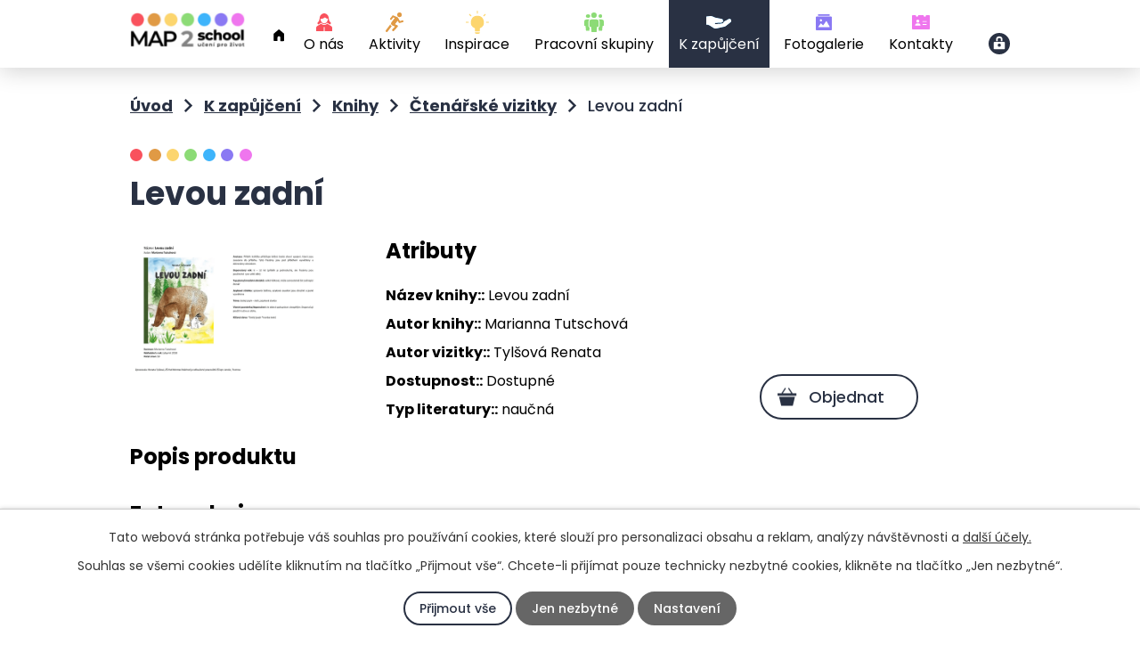

--- FILE ---
content_type: text/html; charset=utf-8
request_url: https://www.map2school.cz/k-zapujceni?oid=8973631&nid=19233&action=itemDetail&id=1192856
body_size: 9160
content:
<!DOCTYPE html>
<html lang="cs" data-lang-system="cs">
	<head>



		<!--[if IE]><meta http-equiv="X-UA-Compatible" content="IE=EDGE"><![endif]-->
			<meta name="viewport" content="width=device-width, initial-scale=1, user-scalable=yes">
			<meta http-equiv="content-type" content="text/html; charset=utf-8" />
			<meta name="robots" content="index,follow" />
			<meta name="author" content="Antee s.r.o." />
			<meta name="description" content="Projekt &quot;Učíme se na Náchodsku&quot; (MAP 3) realizuje Místní akční skupina Stolové hory, ale probíhá na území obcí Náchodska – Policko, Hronovsko, Červenokostelecko, Skalicko a Náchod." />
			<meta name="keywords" content="vzdělávání, Náchodsko, MAS" />
			<meta name="viewport" content="width=device-width, initial-scale=1, user-scalable=yes" />
<title>Levou zadní | MAP 2 school - učení pro život</title>

		<link rel="stylesheet" type="text/css" href="https://cdn.antee.cz/jqueryui/1.8.20/css/smoothness/jquery-ui-1.8.20.custom.css?v=2" integrity="sha384-969tZdZyQm28oZBJc3HnOkX55bRgehf7P93uV7yHLjvpg/EMn7cdRjNDiJ3kYzs4" crossorigin="anonymous" />
		<link rel="stylesheet" type="text/css" href="/style.php?nid=Q1FFR0U=&amp;ver=1768399196" />
		<link rel="stylesheet" type="text/css" href="/css/libs.css?ver=1768399900" />
		<link rel="stylesheet" type="text/css" href="https://cdn.antee.cz/genericons/genericons/genericons.css?v=2" integrity="sha384-DVVni0eBddR2RAn0f3ykZjyh97AUIRF+05QPwYfLtPTLQu3B+ocaZm/JigaX0VKc" crossorigin="anonymous" />

		<script src="/js/jquery/jquery-3.0.0.min.js" ></script>
		<script src="/js/jquery/jquery-migrate-3.1.0.min.js" ></script>
		<script src="/js/jquery/jquery-ui.min.js" ></script>
		<script src="/js/jquery/jquery.ui.touch-punch.min.js" ></script>
		<script src="/js/libs.min.js?ver=1768399900" ></script>
		<script src="/js/ipo.min.js?ver=1768399889" ></script>
			<script src="/js/locales/cs.js?ver=1768399196" ></script>

			<script src='https://www.google.com/recaptcha/api.js?hl=cs&render=explicit' ></script>

		<link href="/novinky?action=atom" type="application/atom+xml" rel="alternate" title="Novinky">
		<link href="/akce?action=atom" type="application/atom+xml" rel="alternate" title="Akce">
		<link href="/uplynule-akce?action=atom" type="application/atom+xml" rel="alternate" title="Uplynulé akce MAP 2">
		<link href="/hlavni-stranka-animace?action=atom" type="application/atom+xml" rel="alternate" title="Hlavní stránka - animace">
		<link href="/inspirace?action=atom" type="application/atom+xml" rel="alternate" title="Inspirace">
		<link href="/financovani?action=atom" type="application/atom+xml" rel="alternate" title="Financování">
		<link href="/ctenarska-gramotnost?action=atom" type="application/atom+xml" rel="alternate" title="Čtenářská gramotnost">
		<link href="/knihovnici?action=atom" type="application/atom+xml" rel="alternate" title="Knihovníci">
		<link href="/matematicka-gramotnost?action=atom" type="application/atom+xml" rel="alternate" title="Matematická gramotnost">
		<link href="/rovne-prilezitosti?action=atom" type="application/atom+xml" rel="alternate" title="Rovné příležitosti">
		<link href="/asistenti?action=atom" type="application/atom+xml" rel="alternate" title="Asistenti">
		<link href="/predskolni-vzdelavani?action=atom" type="application/atom+xml" rel="alternate" title="Předškolní vzdělávání">
		<link href="/malotridni-skoly?action=atom" type="application/atom+xml" rel="alternate" title="Malotřídní školy">
		<link href="/it?action=atom" type="application/atom+xml" rel="alternate" title="IT">
		<link href="/mistne-zakotvene-uceni?action=atom" type="application/atom+xml" rel="alternate" title="Místně zakotvené učení">
		<link href="/vedeni-skol?action=atom" type="application/atom+xml" rel="alternate" title="Vedení škol">
		<link href="/nno?action=atom" type="application/atom+xml" rel="alternate" title="NNO">
		<link href="/aktivity-projektu?action=atom" type="application/atom+xml" rel="alternate" title="Projekty MAP 2, MAP 3, MAP 4">
		<link href="/ctenarska-gramotnost-pro-cleny?action=atom" type="application/atom+xml" rel="alternate" title="Čtenářská gramotnost pro členy">
		<link href="/matematicka-gramotnost-pro-cleny?action=atom" type="application/atom+xml" rel="alternate" title="Matematická gramotnost pro členy">
		<link href="/rovne-prilezitosti-pro-cleny?action=atom" type="application/atom+xml" rel="alternate" title="Rovné příležitosti pro členy">
		<link href="/predskolni-vzdelavani-pro-cleny?action=atom" type="application/atom+xml" rel="alternate" title="Předškolní vzdělávání pro členy">
		<link href="/vedeni-skol-pro-cleny?action=atom" type="application/atom+xml" rel="alternate" title="Vedení škol pro členy">
		<link href="/it-pro-cleny?action=atom" type="application/atom+xml" rel="alternate" title="IT pro členy">
		<link href="/nno-pro-cleny?action=atom" type="application/atom+xml" rel="alternate" title="NNO pro členy">
		<link href="/financovani-map4?action=atom" type="application/atom+xml" rel="alternate" title="Financování">
		<link href="/rovne-prilezitosti-map4?action=atom" type="application/atom+xml" rel="alternate" title="Rovné příležitosti">
		<link href="/modifo-map?action=atom" type="application/atom+xml" rel="alternate" title="MODiFo">
		<link href="/mistni-lidri-map4?action=atom" type="application/atom+xml" rel="alternate" title="Místní lídři">
<link rel="preconnect" href="https://fonts.googleapis.com">
<link rel="preconnect" href="https://fonts.gstatic.com" crossorigin>
<link href="https://fonts.googleapis.com/css2?family=Poppins:wght@400;500;600;700&amp;display=fallback" rel="stylesheet">
<link href="/image.php?nid=19233&amp;oid=9027360&amp;width=32" rel="icon" type="image/png">
<link rel="shortcut icon" href="/image.php?nid=19233&amp;oid=9027360&amp;width=32">
<script>
ipo.api.live("body", function(el){
//přesun patičky
$(el).find("#ipocopyright").insertAfter("#ipocontainer");
//přidání třídy action-button
$(el).find(".backlink, .customer-links > .customer-link-registration, .customer-links > .customer-link-password-recovery, .customer.view-myData .customer-attributes-overview > a").addClass("action-button");
//přesun mutací
$(el).find("#ipoLangIcons").appendTo(".mutace");
//přesun zákaznické sekce
$(el).find("#snippet-mainSection-customerInfoBox-9028317-").appendTo(".customer-section");
//kliknutí na mutace
$( el ).find("#ipoLangIcons").click(function() {
if( !$(el).find("#ipoLangIcons > div.active").length )
{
$(el).find("#ipoLangIcons > div").addClass("active");
}
else
{
$(el).find("#ipoLangIcons > div").removeClass("active");
}
});
});
//zjištění počet položek submenu
ipo.api.live('#ipotopmenuwrapper ul.topmenulevel2', function(el) {
$(el).find("> li").each(function( index, es ) {
if(index == 9)
{
$(el).addClass("two-column");
}
});
});
//označení položek, které mají submenu
ipo.api.live('#ipotopmenu ul.topmenulevel1 li.topmenuitem1', function(el) {
var submenu = $(el).find("ul.topmenulevel2");
if ($(window).width() <= 1024){
if (submenu.length) {
$(el).addClass("hasSubmenu");
$(el).find("> a").after("<span class='open-submenu' />");
}
}
});
//wrapnutí spanu do poležek první úrovně
ipo.api.live('#ipotopmenu ul.topmenulevel1 li.topmenuitem1 > a', function(el) {
if ($(window).width() <= 1024) {
$(el).wrapInner("<span>");
}
});
//rozbaleni menu
$(function() {
if ($(window).width() <= 1024) {
$(".topmenulevel1 > li.hasSubmenu .open-submenu").click(function(e) {
$(this).toggleClass("see-more");
if($(this).hasClass("see-more")) {
$("ul.topmenulevel2").css("display","none");
$(this).next("ul.topmenulevel2").css("display","block");
$(".topmenulevel1 > li > a").removeClass("see-more");
$(this).addClass("see-more");
} else {
$(this).removeClass("see-more");
$(this).next("ul.topmenulevel2").css("display","none");
}
});
}
});
</script>

<script>
ipo.api.live("body", function(el){
//přidání titulku
$(el).find(".customer-link-login > a").attr("title", "Přihlášení");
$(".customer-link-login > a").tooltipster({
theme:["tooltipster-light","tooltipster-light-customized"],
contentAsHTML:"true",
contentCloning:"true",
interactive:"true",
maxWidth:"400",
animationDuration:["300","300"],
delay:["10","300"]
});
});
</script>


<script>
ipo.api.live('.catalog', function(el) {
//wrapnutí kategorií
$(el).find("ul.categories").wrapAll("<div class='categories-container'>");
//wrapnutí odkazu kategorií
$(el).find("ul.categories .category > h2 > a").wrapInner("<span />");
//smazání cleaneru
$(el).find(".matrix li.cleaner").remove();
//přidání odkazu pro produkty
$( el ).find(".matrix > li").each(function( index, es ) {
var link_product = $(es).find("> div > h3 > a").attr("href");
$(es).append("<a class='link__wrapper' href='"+link_product+"'><\/a>");
$(es).find("> div").append("<a class='action-button' href='"+link_product+"'>Více informací<\/a>");
});
});
//zjištění zda se jedná o kategorie 3. úrovně
ipo.api.live('body', function(el) {
if( $(el).find("#iponavigation").length )
{
$( el ).find("#iponavigation > p > a").each(function( index, es ) {
if( index == 1 )
{
$(el).attr("data-category-count", "categoryLevel2");
}
if( index == 2 )
{
$(el).attr("data-category-count", "categoryLevel3");
}
else if( index >= 3 )
{
$(el).removeAttr("data-category-count");
}
});
}
});
//úvodní fotky kategorie
ipo.api.live('.catalog .categories > li', function(el) {
if( $(el).find(".category-image img").length )
{
$(el).addClass("with-image");
var galleryImage = $(el).find(".category-image img").attr("src");
$(el).attr("data-imageUrl", galleryImage);
var galleryAttribute = $(el).attr("data-imageUrl");
var galleryResult = galleryAttribute.split("&width")[0];
$(el).find(".category-image").attr("style", "background-image: url("+galleryResult+")");
$(el).find(".category-image").removeAttr("data-imageUrl");
}
});
ipo.api.live('[data-category-count="categoryLevel3"]', function(el) {
//posun cta
if( $("#system-menu").length != 1 )
{
$(el).find(".catalog-cta").insertAfter("h1");
}
});
ipo.api.live('[data-ipo-meta-item-id]', function(el) {
//posun cta
if( $("#system-menu").length != 1 )
{
$(el).find(".catalog-cta").insertAfter(".catalog .catalog-item .attributes .attributes-row:last-of-type");
}
//přidání pomocný třídy, když nemá detail produktu žádné fotografie
if( ( !$(el).find(".images > .image-wrapper").length ) && ( $("#system-menu").length != 1 ) )
{
$(el).find("#snippet--images").addClass("not-images");
}
});
//úprava fotek detailu katalogu
ipo.api.live('.catalog.view-itemDetail .images.clearfix .image-wrapper', function(el) {
var productImage = $(el).find(".image-inner-wrapper a.image-detail img").attr("src");
$(el).find(".image-inner-wrapper a.image-detail img").attr("data-imageUrl", productImage);
var productAttribute = $(el).find(".image-inner-wrapper a.image-detail img").attr("data-imageUrl");
var productResult = productAttribute.split("&width")[0];
$(el).find(".image-inner-wrapper a.image-detail").attr("style", "background-image: url("+productResult+")");
});
</script>







<link rel="preload" href="/image.php?nid=19233&amp;oid=9027362&amp;width=154" as="image">



	</head>

	<body id="page8973631" class="subpage8973631"
			
			data-nid="19233"
			data-lid="CZ"
			data-oid="8973631"
			data-layout-pagewidth="1024"
			
			data-slideshow-timer="3"
			 data-ipo-meta-category="32151" data-ipo-meta-parent-categories="31053" data-ipo-meta-subcategory="32151 31053" data-ipo-meta-item-id="1192856" data-ipo-meta-item-code="v/40"
						
				
				data-layout="responsive" data-viewport_width_responsive="1024"
			>



							<div id="snippet-cookiesConfirmation-euCookiesSnp">			<div id="cookieChoiceInfo" class="cookie-choices-info template_1">
					<p>Tato webová stránka potřebuje váš souhlas pro používání cookies, které slouží pro personalizaci obsahu a reklam, analýzy návštěvnosti a 
						<a class="cookie-button more" href="https://navody.antee.cz/cookies" target="_blank">další účely.</a>
					</p>
					<p>
						Souhlas se všemi cookies udělíte kliknutím na tlačítko „Přijmout vše“. Chcete-li přijímat pouze technicky nezbytné cookies, klikněte na tlačítko „Jen nezbytné“.
					</p>
				<div class="buttons">
					<a class="cookie-button action-button ajax" id="cookieChoiceButton" rel=”nofollow” href="/k-zapujceni?categoryId=32151&amp;id=1192856&amp;action=itemDetail&amp;do=cookiesConfirmation-acceptAll&amp;oid=8973631&amp;nid=19233">Přijmout vše</a>
					<a class="cookie-button cookie-button--settings action-button ajax" rel=”nofollow” href="/k-zapujceni?categoryId=32151&amp;id=1192856&amp;action=itemDetail&amp;do=cookiesConfirmation-onlyNecessary&amp;oid=8973631&amp;nid=19233">Jen nezbytné</a>
					<a class="cookie-button cookie-button--settings action-button ajax" rel=”nofollow” href="/k-zapujceni?categoryId=32151&amp;id=1192856&amp;action=itemDetail&amp;do=cookiesConfirmation-openSettings&amp;oid=8973631&amp;nid=19233">Nastavení</a>
				</div>
			</div>
</div>				<div id="ipocontainer">

			<div class="menu-toggler">

				<span>Menu</span>
				<span class="genericon genericon-menu"></span>
			</div>

			<span id="back-to-top">

				<i class="fa fa-angle-up"></i>
			</span>

			<div id="ipoheader">

				<div class="header-inner__container">
	<div class="row header-inner flex-container layout-container">
		<div class="logo">
			<a title="Místní akční skupina Stolové hory, z. s." href="/" class="header-logo">
				<img src="/image.php?nid=19233&amp;oid=9027362&amp;width=154" width="154" height="46" alt="Místní akční skupina Stolové hory, z. s.">
			</a>
			
			
			
		</div>
		<div class="customer-section"></div>
		<div class="mutace"></div>
	</div>
</div>



<div class="catalog-cta">
	<a class="action-button" href="/poptavkovy-formular">Objednat</a>
</div>



			</div>

			<div id="ipotopmenuwrapper">

				<div id="ipotopmenu">
<h4 class="hiddenMenu">Horní menu</h4>
<ul class="topmenulevel1"><li class="topmenuitem1 noborder" id="ipomenu8973565"><a href="/">Úvod</a></li><li class="topmenuitem1" id="ipomenu8973622"><a href="/o-nas">O nás</a><ul class="topmenulevel2"><li class="topmenuitem2" id="ipomenu8973640"><a href="/co-je-mas">Co je MAS</a></li><li class="topmenuitem2" id="ipomenu8973639"><a href="/co-je-map">Co je MAP</a></li><li class="topmenuitem2" id="ipomenu8973644"><a href="/dokument-map">Dokument MAP</a></li><li class="topmenuitem2" id="ipomenu8973646"><a href="/organy-map">Orgány MAP</a></li><li class="topmenuitem2" id="ipomenu8973648"><a href="/uzemni-pusobnost-map">Územní působnost MAP</a></li></ul></li><li class="topmenuitem1" id="ipomenu8973623"><a href="/aktivity">Aktivity</a><ul class="topmenulevel2"><li class="topmenuitem2" id="ipomenu8973653"><a href="/kalendar-akci">Kalendář akcí</a></li><li class="topmenuitem2" id="ipomenu8973658"><a href="/akce">Akce</a></li><li class="topmenuitem2" id="ipomenu8973657"><a href="/novinky">Novinky</a></li><li class="topmenuitem2" id="ipomenu9030211"><a href="/uplynule-akce">Uplynulé akce MAP 2</a></li><li class="topmenuitem2" id="ipomenu9232128"><a href="/aktivity-projektu">Projekty MAP 2, MAP 3, MAP 4</a></li></ul></li><li class="topmenuitem1" id="ipomenu9166415"><a href="/inspirace">Inspirace</a></li><li class="topmenuitem1" id="ipomenu8973628"><a href="/pracovni-skupiny">Pracovní skupiny</a><ul class="topmenulevel2"><li class="topmenuitem2" id="ipomenu8973660"><a href="/pracovni-skupiny-map3">Pracovní skupiny MAP 3</a><ul class="topmenulevel3"><li class="topmenuitem3" id="ipomenu9166447"><a href="/financovani">Financování</a></li><li class="topmenuitem3" id="ipomenu9166449"><a href="/ctenarska-gramotnost">Čtenářská gramotnost</a></li><li class="topmenuitem3" id="ipomenu9166454"><a href="/knihovnici">Knihovníci</a></li><li class="topmenuitem3" id="ipomenu9166461"><a href="/matematicka-gramotnost">Matematická gramotnost</a></li><li class="topmenuitem3" id="ipomenu9166464"><a href="/rovne-prilezitosti">Rovné příležitosti</a></li><li class="topmenuitem3" id="ipomenu9166465"><a href="/asistenti">Asistenti</a></li></ul></li><li class="topmenuitem2" id="ipomenu8973661"><a href="/platformy">Platformy MAP 3</a><ul class="topmenulevel3"><li class="topmenuitem3" id="ipomenu9166506"><a href="/predskolni-vzdelavani">Předškolní vzdělávání</a></li><li class="topmenuitem3" id="ipomenu9166510"><a href="/malotridni-skoly">Malotřídní školy</a></li><li class="topmenuitem3" id="ipomenu9166512"><a href="/it">IT</a></li><li class="topmenuitem3" id="ipomenu9166516"><a href="/mistne-zakotvene-uceni">Místně zakotvené učení</a></li><li class="topmenuitem3" id="ipomenu9166522"><a href="/vedeni-skol">Vedení škol</a></li><li class="topmenuitem3" id="ipomenu9166524"><a href="/nno">NNO</a></li></ul></li><li class="topmenuitem2" id="ipomenu11888764"><a href="/pracovni-skupiny-map-4">Pracovní skupiny MAP 4</a><ul class="topmenulevel3"><li class="topmenuitem3" id="ipomenu11888781"><a href="/financovani-map4">Financování</a></li><li class="topmenuitem3" id="ipomenu11888818"><a href="/rovne-prilezitosti-map4">Rovné příležitosti</a></li><li class="topmenuitem3" id="ipomenu11888819"><a href="/modifo-map">MODiFo</a></li><li class="topmenuitem3" id="ipomenu11888820"><a href="/mistni-lidri-map4">Místní lídři</a></li></ul></li></ul></li><li class="topmenuitem1 active" id="ipomenu8973631"><a href="/k-zapujceni">K zapůjčení</a></li><li class="topmenuitem1" id="ipomenu8973634"><a href="/fotogalerie">Fotogalerie</a></li><li class="topmenuitem1" id="ipomenu8973637"><a href="/kontakty">Kontakty</a></li></ul>
					<div class="cleartop"></div>
				</div>
			</div>
			<div id="ipomain">
				<div id="snippet-mainSection-customerInfoBox-9028317-">	<div class="customer-box customer-info-box-9028317">
		<h4 class="newsheader">Členská sekce</h4>
		<div class="newsbody">
				<div class="customer-logged-out">
					<div class="customer-link-login">
						<a href="/clenska-sekce" >Přihlášení</a>
					</div>
					<div class="customer-link-registration">
						<a href="/clenska-sekce?action=registration">Registrovat</a>
					</div>
					<div class="customer-link-password-recovery">
						<a href="/clenska-sekce?action=passwordRecovery">Zapomenuté heslo</a>
					</div>
				</div>
		</div>
	</div>
</div>
				<div id="ipomainframe">
					<div id="ipopage">
<div id="iponavigation">
	<h5 class="hiddenMenu">Drobečková navigace</h5>
	<p>
			<a href="/">Úvod</a> <span class="separator">&gt;</span>
			<a href="/k-zapujceni">K zapůjčení</a> <span class="separator">&gt;</span>
			<a href="/k-zapujceni/knihy">Knihy</a> <span class="separator">&gt;</span>
			<a href="/k-zapujceni/knihy/ctenarske-vizitky">Čtenářské vizitky</a> <span class="separator">&gt;</span>
			<span class="currentPage">Levou zadní</span>
	</p>

</div>
						<div class="ipopagetext">
							<div class="catalog view-itemDetail content">
								
								<h1>Levou zadní</h1>

<div id="snippet--flash"></div>
								
																	
<div id="snippet--detail">	<div class="modal-box" data-modal-box-parent-class="catalog view-itemDetail" data-modal-box-width="760" data-modal-title="Detail položky">
		
<hr class="cleaner">






	<div data-item-id="1192856" class="catalog-item clearfix">

<div id="snippet-itemDetailControl-defaultImage">				<div class="default-image">
					<div class="thumbnail">
						<a class="image-detail" href="/image.php?nid=19233&amp;oid=10258053&amp;width=700" data-srcset="/image.php?nid=19233&amp;oid=10258053&amp;width=1599 1600w, /image.php?nid=19233&amp;oid=10258053&amp;width=1200 1200w, /image.php?nid=19233&amp;oid=10258053&amp;width=700 700w, /image.php?nid=19233&amp;oid=10258053&amp;width=300 300w" data-image-width="1599" data-image-height="1131" data-caption="">
<img alt="" width="512" height="362" src="/image.php?nid=19233&amp;oid=10258053&amp;width=512&amp;height=362">
</a>
					</div>
				</div>
</div>
		<div class="attributes">

			<div class="attributes-row clearfix attr-nazev-knihy" >

				<div class="attributes-cell">
					<strong>Název knihy:</strong>
				</div>
				<div class="attributes-cell">
							Levou zadní
				</div>
			</div>
			<div class="attributes-row clearfix attr-autor-knihy" >

				<div class="attributes-cell">
					<strong>Autor knihy:</strong>
				</div>
				<div class="attributes-cell">
							Marianna Tutschová
				</div>
			</div>
			<div class="attributes-row clearfix attr-autor-vizitky" >

				<div class="attributes-cell">
					<strong>Autor vizitky:</strong>
				</div>
				<div class="attributes-cell">
							Tylšová Renata
				</div>
			</div>
			<div class="attributes-row clearfix attr-dostupnost" >

				<div class="attributes-cell">
					<strong>Dostupnost:</strong>
				</div>
				<div class="attributes-cell">
							Dostupné
				</div>
			</div>
			<div class="attributes-row clearfix attr-typ-literatury" >

				<div class="attributes-cell">
					<strong>Typ literatury:</strong>
				</div>
				<div class="attributes-cell">
							naučná
				</div>
			</div>
		</div>
		<hr class="cleaner">

		
		<div class="paragraph description clearfix"></div>
	</div>
<script >
	$(document).ready(function() {
		var itemSwitchable = false;

		/**
		 * Skovat spinner.
		 */
		ipo.api.hideSpinner();
		/**
		 * Skovat tlačítka měnící výběr.
		 */
		$('.attributes-cell > select').on('change', function() {
			if(this.value == "addNew") {
				$(this).siblings('a.ajax-modal')[0].click();
			} else if (itemSwitchable) {
				ipo.api.showSpinner("P\u0159ep\u00edn\u00e1n\u00ed varianty...");
					$(this).siblings('input[value="switchVariant"]')[0].click();
			}
		});

		$('.toolbar a.ajax-modal').on('click', function() {
			ipo.api.showSpinner("Na\u010d\u00edt\u00e1n\u00ed...");
		});

		/**
		 * Pokud formulář otevřeme do dialogového okna, tak mu (formuláři) nastavit
		 * třídu ajax, aby komunikace probíhala ajaxově a zůstalo to v tom modálu.
		 */
		if ($('.modal-dialog-content').length > 0) {
			$('form.basketAddForm').on('submit', function() {
				ipo.api.showSpinner("P\u0159id\u00e1v\u00e1n\u00ed do ko\u0161\u00edku...");
			});
			$('form.attributes').addClass('ajax');
		}

		/**
		 * Move default item image before add to basket form if screen width is below 600.
		 * Only if modules responsive and catalog_eshop are enabled.
		 */
	});

</script>
	</div>
</div>
	
<div id="snippet--images"><div class="images clearfix">

																			<div class="image-wrapper" data-img="10258053" style="margin: 7px; padding: 6px;">
				<div class="image-inner-wrapper with-description">
						<div class="image-thumbnail" style="width: 120px; height: 120px;">
				<a class="image-detail" href="/image.php?nid=19233&amp;oid=10258053&amp;width=700" data-srcset="/image.php?nid=19233&amp;oid=10258053&amp;width=1599 1600w, /image.php?nid=19233&amp;oid=10258053&amp;width=1200 1200w, /image.php?nid=19233&amp;oid=10258053&amp;width=700 700w, /image.php?nid=19233&amp;oid=10258053&amp;width=300 300w" data-image-width="1599" data-image-height="1131" data-caption="">
<img alt="" style="margin: 0px -25px;" width="170" height="120" src="/image.php?nid=19233&amp;oid=10258053&amp;width=170&amp;height=120">
</a>
			</div>
										<div class="image-description" title="" style="width: 120px;">
											</div>
						</div>
	</div>
																			<div class="image-wrapper" data-img="10258054" style="margin: 7px; padding: 6px;">
				<div class="image-inner-wrapper with-description">
						<div class="image-thumbnail" style="width: 120px; height: 120px;">
				<a class="image-detail" href="/image.php?nid=19233&amp;oid=10258054&amp;width=700" data-srcset="/image.php?nid=19233&amp;oid=10258054&amp;width=1599 1600w, /image.php?nid=19233&amp;oid=10258054&amp;width=1200 1200w, /image.php?nid=19233&amp;oid=10258054&amp;width=700 700w, /image.php?nid=19233&amp;oid=10258054&amp;width=300 300w" data-image-width="1599" data-image-height="1131" data-caption="">
<img alt="" style="margin: 0px -25px;" width="170" height="120" src="/image.php?nid=19233&amp;oid=10258054&amp;width=170&amp;height=120">
</a>
			</div>
										<div class="image-description" title="" style="width: 120px;">
											</div>
						</div>
	</div>
		<hr class="cleaner">
</div>
</div>

<div id="snippet--uploader"></div>

<a class='backlink' href='/k-zapujceni/knihy/ctenarske-vizitky'>Zpět na přehled</a>
															</div>
						</div>
					</div>


					

					

					<div class="hrclear"></div>
					<div id="ipocopyright">
<div class="copyright">
	<div class="row copyright__inner layout-container">
	<!-- <h2>Projekt: Učíme se na Náchodsku - MAP 3</h2>
<h2>Realizátor: <a href="https://www.mas-stolovehory.cz/" target="_blank" rel="noopener noreferrer">Místní akční skupina Stolové hory, z. s.</a></h2> -->
	<h2>Projekt: Učíme se na Náchodsku - MAP 4</h2>
	<h2>Realizátor: <a href="https://www.mas-stolovehory.cz/" target="_blank" rel="noopener noreferrer">Místní akční skupina Stolové hory, z. s.</a></h2>
	<p>
		Masarykovo nám. 98<br>
		549 54 Police nad Metují
	</p>
	<div class="copy-info flex-container">
		<div class="copy-adresa">
			<h3>Adresa kanceláře</h3>
			<p>Náměstí 102, Velké Poříčí 549 32</p>
			<div>
				<p><strong>IČ: </strong>22741453</p>
				<p><strong>Datová schránka: </strong>gumipap</p>
			</div>
		</div>
		<div class="copy-social">
			<a title="YouTube" class="tooltip" href="https://www.youtube.com/channel/UCguyfdzgIPnpdQsumonLJ5w" target="_blank" rel="noopener noreferrer">
				<img src="/file.php?nid=19233&amp;oid=9027382&amp;width=35" width="35" height="25" alt="YouTube">
			</a>
			<a title="Facebook" class="tooltip" href="https://www.facebook.com/nachodskomap4" target="_blank" rel="noopener noreferrer">
				<img src="/file.php?nid=19233&amp;oid=9027379&amp;width=31" width="31" height="25" alt="Facebook">
			</a>
			<a title="Instagram" class="tooltip" href="https://www.instagram.com/accounts/login/?next=/map2school/" target="_blank" rel="noopener noreferrer">
				<img src="/file.php?nid=19233&amp;oid=9027381&amp;width=31" width="31" height="31" alt="Instagram">
			</a>
			<a title="MAP 2 school" href="/" class="tooltip">
				<img src="/file.php?nid=19233&amp;oid=9144861&amp;width=32" width="32" height="32" alt="Zeměkoule">
			</a>
		</div>
		<div class="copy-kontakt">
			<h3>Ing. Lada Nevečeřalová, MBA</h3>
			<h4>hlavní manažerka projektu</h4>
			<p><a href="tel:+420774399622">+420 774 399 622</a></p>
			<p><a href="mailto:neveceralova@mas-stolovehory.cz">neveceralova@mas-stolovehory.cz</a></p>
			<p><a href="/registrace-sms?nid=19233">Přihlášení k odběru SMS info</a></p>
		</div>
		<div class="copy-logo__mapa">
			<div class="copy-logo">
				<a title="MAS Stolové hory" href="https://www.mas-stolovehory.cz/" target="_blank" rel="noopener noreferrer">
					<img src="/image.php?nid=19233&amp;oid=9027484&amp;width=221" width="221" height="66" alt="MAS Stolové hory">
				</a>
			</div>
			<div class="copy-mapa">
				<a title="Zobrazit na mapě" href="https://mapy.cz/s/jenureholu" target="_blank" rel="noopener noreferrer">
					<span class="mapa-image">
						<img src="/file.php?nid=19233&amp;oid=9027384" alt="Mapa">
					</span>
					<span class="mapa-title">Zobrazit na mapě</span>
				</a>
			</div>
		</div>
	</div>
</div>

<div class="row antee">
	<div class="layout-container">
		<strong>© 2026 map2school.cz</strong>, <a href="mailto:map2school@mas-stolovehory.cz">Kontaktovat webmastera</a>, <span id="links"><a href="/prohlaseni-o-pristupnosti">Prohlášení o přístupnosti</a>, <a href="/mapa-stranek">Mapa stránek</a></span><br><strong>ANTEE s.r.o.</strong> - <a href="https://www.antee.cz" rel="nofollow">Tvorba webových stránek</a>, Redakční systém IPO
	</div>
</div>
</div>
					</div>
					<div id="ipostatistics">
<script >
	var _paq = _paq || [];
	_paq.push(['disableCookies']);
	_paq.push(['trackPageView']);
	_paq.push(['enableLinkTracking']);
	(function() {
		var u="https://matomo.antee.cz/";
		_paq.push(['setTrackerUrl', u+'piwik.php']);
		_paq.push(['setSiteId', 5880]);
		var d=document, g=d.createElement('script'), s=d.getElementsByTagName('script')[0];
		g.defer=true; g.async=true; g.src=u+'piwik.js'; s.parentNode.insertBefore(g,s);
	})();
</script>
<script >
	$(document).ready(function() {
		$('a[href^="mailto"]').on("click", function(){
			_paq.push(['setCustomVariable', 1, 'Click mailto','Email='+this.href.replace(/^mailto:/i,'') + ' /Page = ' +  location.href,'page']);
			_paq.push(['trackGoal', 8]);
			_paq.push(['trackPageView']);
		});

		$('a[href^="tel"]').on("click", function(){
			_paq.push(['setCustomVariable', 1, 'Click telefon','Telefon='+this.href.replace(/^tel:/i,'') + ' /Page = ' +  location.href,'page']);
			_paq.push(['trackPageView']);
		});
	});
</script>
					</div>

					<div id="ipofooter">
						
					</div>
				</div>
			</div>
		</div>
	</body>
</html>


--- FILE ---
content_type: text/css;charset=utf-8
request_url: https://www.map2school.cz/style.php?nid=Q1FFR0U=&ver=1768399196
body_size: 51113
content:
/**
 * User defined IPO styles.
 */

/*** Default IPO styles *******************************************************/
html, body {
	font-family: 'Trebuchet MS', Helvetica, sans-serif;
	font-size: 12px;
	color: #000000;
	margin: 0;
	padding: 0;
	text-align: center;
	-ms-text-size-adjust: 100%;
	-webkit-text-size-adjust: 100%;
	text-size-adjust: 100%;
	background-color: transparent; background-image: none;
}
.top {
	padding: 5px 20px 0 20px;
	font-size: 2.6em;
	font-weight:bold;
	font-style: italic;
	display: block;
	text-decoration: none;
	min-height: 50px;
	-webkit-box-sizing: border-box;
	-moz-box-sizing: border-box;
	box-sizing: border-box;
	color: #000000;
}
.hiddenMenu {
	position:absolute;
	left:-1000px;
	top:auto;
	width:1px;
	height:1px;
	overflow:hidden;
}
.linkback, .linknext, .linkprev {
	font-size: 1.25em;
	display: inline-block;
}
.linknext, .linkprev {
	width: 33%;
	min-height: 1em;
	margin: 0 2%;
}
.linknext {
	float: right;
	text-align: right;
}
.linkprev {
	float: left;
	text-align: left;
}
.linkback {
	width: 26%;
	float: left;
}
.linknext a, .linkprev a, .linkback a {
	text-decoration: none;
	display: inline-block;
}
.linknext a:hover .linknext-chevron {
	right: -10px;
}
.linkprev a:hover .linkprev-chevron {
	left: -10px;
}
.linkback a:hover .linkback-chevron .fa-undo {
	-ms-transform: rotate(-45deg);
	-webkit-transform: rotate(-45deg);
	-moz-transform: rotate(-45deg);
	-o-transform: rotate(-45deg);
	transform: rotate(-45deg);
}
.linknext-title, .linkprev-title, .linknext-text, .linkprev-text, .linkback-text {
	display: inline-block;
}
.linknext-chevron, .linknext-title, .linknext-text, .linkback-text {
	float: right;
}
.linkback-chevron, .linkprev-chevron, .linkprev-text, .linkprev-title {
	float: left;
}
.linknext-text span:first-child, .linkprev-text span:first-child, .linkback-text span {
	text-decoration: underline;
}
.linknext a:hover > .linknext-text span:first-child, .linkprev a:hover > .linkprev-text span:first-child, .linkback:hover .linkback-text span {
	text-decoration: none;
}
.linknext > a > span:first-child {
	margin-left: 10px;
}
.linkprev > a > span:first-child {
	margin-right: 10px;
}
.linknext-chevron, .linkprev-chevron {
	font-size: 1.9em;
	display: inline-block;
	position: relative;
	line-height: 0.75em;
}
.linkback-chevron {
	display: inline-block;
	position: relative;
}
.linkprev-chevron .fa-angle-left,
.linknext-chevron .fa-angle-right{
	font-size: 1.1em;
	line-height: 1em;
}
.linknext-date {
	font-size: 0.65em;
	float: right;
	clear: right;
}
.linkprev-date {
	font-size: 0.65em;
	float: left;
	clear: left;
}
.linkback, .linkprev-title, .linknext-title {
	line-height: 1.2em;
}
.linkback .fa-undo {
	font-size: 1em;
	margin-left: -1.14em;
	transition: all 0.07s ease 0s;
	color: #000000;
}
.linkback a {
	vertical-align: top;
}
a.nolink {
	text-decoration: underline;
	cursor: default;
}
	color:  #000000;
}
#ipopage .blog .content-paginator {
	margin: 3em auto;
}
.copyright {
	padding: 0 15px;
	font-size: 0.75em;
	font-weight: normal;
}
#ipoheader a {
	text-decoration: none;
}
.iporighttext a:hover, .ipolefttext a:hover {
	text-decoration: none;
}
iframe {
	border: none;
}
a {
	word-wrap: break-word;
	-ms-hyphens: auto;
	hyphens: auto;
}
:focus {
	outline: 0;
}
body.using-keyboard :focus {
	outline: 2px solid currentColor;
}

/*** Mess ***/
.button {
	background-color: #293143;
	border: 1px solid #ffffff;
	width: 100px;
	font-weight: bold;
	color: #ffffff;
}
.button2 {
	background-color: #293143;
	border: 1px solid #ffffff;
	font-weight: bold;
	color: #ffffff;
}
.button3 {
	background-color: #293143;
	border: 1px solid #ffffff;
	color: #ffffff;
	font-size: 0.75em;
	font-weight: normal;
}
.item {
	color: #000000;
	background-color: #EEEEEE;
}
.tabtitle {
	color: #FFFFFF;
	background-color:
	#979797;
	font-weight: bold;
}
.tabtitleno {
	color: #FFFFFF;
	background-color: #979797;
	font-weight: bold;
}
.itemhand, .itemhand:link {
	color: #000000;
	background-color: #EEEEEE;
	text-decoration: none;
	cursor: pointer;
}
.itemhand td:hover, .itemhand:hover {
	color: #000000;
	background-color: #DCDCDC;
	text-decoration: none;
	cursor: pointer;
}
.itemhand td textarea:hover {
	cursor: pointer;
	background-color: #DCDCDC;
}
.itemvalue {
	color: #000000;
	background-color: #FFCFCF;
}
.hidden {
	display: none !important;
}
.noprint {
	display: block;
}
.printonly {
	display: none;
}
.component-container table {
	width: 100%;
	border: 0;
}
.spacer5 {
	height: 5px;
}
/*** Layout *******************************************************************/
#ipocontainer, #ipomain, #ipomainframe, #ipotopmenuwrapper, #ipofooter {
	width: 1024px;
}
#ipocontainer {
	position: relative;
	color: #000000;
	margin: 0 auto;
	padding: 0;
	text-align: left;
	background-color: transparent;
}
#ipoheader img, #ipoheader object, #ipofooter img {
	vertical-align: top;
}
#ipoheader {
	width: 100%;
	min-height: 50px;
	color: #000000;
	background-color: transparent;
	position: relative;
}
#ipomain {
	position: relative;
	background-color: transparent; background-image: none;
}
#ipoleftblock, #ipopage, #iporightblock {
	display: inline;
}
#ipopage {
	width: 1024px;
	margin-left: 0px;
	float: left;
	padding: 0;
	color: #000000;
	overflow: visible;
	position: relative;
}
#ipopage, #iporightblock, #ipoleftblock, .ipopagetext {
	min-height: 500px;
}
#iporightblock {
	width: 0px;
	float: left;
	padding: 0;
}
#ipoleftblock {
	width: 0px;
	margin-left: -1024px;
	float: left;
	padding: 0;
}
#ipoleftblockin {
	width: 0px;
	margin: 20px 0;
	padding: 0;
}
.ipopagetext {
	padding: 5px 0px 10px 0px;
}
/*** #iponavigation ***/
#iponavigation p {
	padding: 5px 0px 0px 0px;
	margin: 0px;
}
#iponavigation a {
	color: #000000;
}
#iponavigation a:visited {
	color: #000000;
}
#iponavigation a:hover {
	color: #000000;
	text-decoration: none;
}
/*** #ipocopyright & #ipofooter ***/
#ipocopyright {
	padding: 10px 0px 10px 0px;
	color: #000000;
	font-weight: normal;
	text-align: center;
	clear: both;
}
#ipocopyright a {
	color: #000000;
	text-decoration: underline;
}
#ipocopyright a:hover {
	color: #000000;
	text-decoration: none;
}
#ipofooter {
	clear: both;
	min-height: 10px;
	background-color: transparent;
	color: #000000;
}
/*** #ipomenu ***/
#ipomenu {
	margin: 0px 0px 20px 0px;
}
#ipomenu ul, #ipomenu ul li {
	width: 0px;
}
#ipomenu ul {
	margin: 0;
	padding: 0;
	list-style-type: none;
	float: left;
	background-color: transparent; background-image: none;
}
#ipomenu li {
	margin: 0;
	padding: 0;
	display: block;
	float: left;
	position: relative;
}
#ipomenu a {
	text-align: left;
	font-weight: bold;
	float: none;
	display: block;
	color: #000000;
}
#ipomenu li ul {
	visibility: hidden;
	position: absolute;
	z-index: 10;
}
#ipomenu li ul li {
	display: block;
	float: none;
	position: relative;
}
#ipomenu li ul li:hover {
	position: relative;
}
/* simulate child selector for IE */
#ipomenu li:hover ul,
#ipomenu li:hover li:hover ul,
#ipomenu li:hover li:hover li:hover ul,
#ipomenu li:hover li:hover li:hover li:hover ul,
#ipomenu li:hover li:hover li:hover li:hover li:hover ul {
	visibility: visible;
}
#ipomenu li:hover li ul,
#ipomenu li:hover li:hover li ul,
#ipomenu li:hover li:hover li:hover li ul,
#ipomenu li:hover li:hover li:hover li:hover li ul,
#ipomenu li:hover li:hover li:hover li:hover li:hover li ul {
	visibility: hidden;
}
#ipomenu ul li {
	margin: 0 0 1px 0;
	padding: 0;
}
#ipomenu ul li a {
	padding: 5px 5px;
	margin: 0;
	text-decoration: none;
	display: block;
	height: 100%;
	color: #000000;
	background-color: transparent; background-image: none;
}
#ipomenu ul li a:hover {
	color: #ffffff;
	background-color: #293143; background-image: none;
}
#ipomenu ul li a.nolink:hover {
	cursor: text;
	color: #000000;
	background-color: transparent;
}
#ipomenu ul li.submenu1 ul {
	width: 182px;
	left: 0px;
	margin: 0;
	padding: 0;
	top: 0;
	background-color: #ffffff;
	background-image: none;
	border-top: 1px solid #ffffff;
	border-bottom: 1px solid #ffffff;
}
#ipomenu ul li.submenu1 ul li {
	width: 180px;
	display: block;
	padding: 0;
	margin: 0 0 1px 0;
	border-left: 1px solid #ffffff;
	border-right: 1px solid #ffffff;
	float: left;
}
#ipomenu ul li.submenu1 ul li a {
	padding: 5px 5px;
	display: block;
	margin: 0px;
	color: #000000;
	background-color: #ffffff;
	font-weight: bold;
	text-align: left;
	background-image: none;
}
#ipomenu ul li.submenu1 ul li a:hover {
	color: #ffffff;
	background-color: #293143;
	background-image: none;
}
#ipomenu ul li.submenu1 ul li a.nolink:hover {
	cursor: text;
	color: #000000;
	background-color: #ffffff;
}
#ipomenu ul li.submenu2 ul, #ipomenu ul li.submenu3 ul, #ipomenu ul li.submenu4 ul, #ipomenu ul li.submenu5 ul {
	width: 180px;
	left: 180px;
	margin: 0;
	padding: 0;
	top: 0;
	background-color: #ffffff;
}
/*** #ipotopmenu ***/
#ipotopmenuwrapper {
	padding: 0;
	margin: 0;
	background-color: transparent; background-image: none;
}
#ipotopmenu {
	padding: 0;
	margin: 0;
}
#ipotopmenu a {
	text-decoration: none;
	color: #000000;
	display: block;
	text-align: left;
}
#ipotopmenu ul, #ipotopmenu li {
	list-style-type: none;
	margin: 0;
	padding: 0;
}
#ipotopmenu ul.topmenulevel1 li.topmenuitem1,
#ipotopmenu ul.topmenulevel1 li.noborder {
	height: 23px !important;
	line-height: 23px;
	float: left;
	position: relative;
	font-weight: bold;
	border-left: 1px solid #ffffff;
	z-index: 99;
}
#ipotopmenu ul.topmenulevel1 li.topmenuitem1 a,
#ipotopmenu ul.topmenulevel1 li.noborder a {
	padding: 0 5px;
	background-color: transparent; background-image: none;
}
#ipotopmenu ul.topmenulevel1 li.noborder {
	border: none;
}
#ipotopmenu ul.topmenulevel2,
#ipotopmenu ul.topmenulevel3,
#ipotopmenu ul.topmenulevel4,
#ipotopmenu ul.topmenulevel5,
#ipotopmenu ul.topmenulevel6 {
	top: 23px;
	width: 180px;
	padding: 0 5px;
	position: absolute;
	line-height: 100%;
	left: -1px;
	background: #ffffff;
	visibility: hidden;
	border: 1px solid #ffffff;
	border-top: none;
	z-index: 100;
}
#ipotopmenu ul.topmenulevel3, #ipotopmenu ul.topmenulevel4, #ipotopmenu ul.topmenulevel5, #ipotopmenu ul.topmenulevel6 {
	left: 190px;
	top: -1px;
}
#ipotopmenu ul.topmenulevel2 li.topmenuitem2,
#ipotopmenu ul.topmenulevel3 li.topmenuitem3,
#ipotopmenu ul.topmenulevel4 li.topmenuitem4,
#ipotopmenu ul.topmenulevel5 li.topmenuitem5,
#ipotopmenu ul.topmenulevel6 li.topmenuitem6 {
	margin: 1px -5px 0 -5px;
	font-weight: bold;
	text-align: left;
	padding: 0;
	background-color: #ffffff;
	line-height: 1.2em;
	position: relative;
}
#ipotopmenu ul.topmenulevel2 li.topmenuitem2 a,
#ipotopmenu ul.topmenulevel3 li.topmenuitem3 a,
#ipotopmenu ul.topmenulevel4 li.topmenuitem4 a,
#ipotopmenu ul.topmenulevel5 li.topmenuitem5 a,
#ipotopmenu ul.topmenulevel6 li.topmenuitem6 a {
	font-weight: bold;
	text-align: left;
	padding: 4px 2px 4px 5px;
	line-height: 1.2em;
	height: 100%;
	background-image: none;
}
#ipotopmenu ul.topmenulevel1 li.topmenuitem1 a:hover {
	color: #ffffff;
	background-color: #293143; background-image: none;
}
#ipotopmenu ul.topmenulevel2 li.topmenuitem2 a:hover,
#ipotopmenu ul.topmenulevel3 li.topmenuitem3 a:hover,
#ipotopmenu ul.topmenulevel4 li.topmenuitem4 a:hover,
#ipotopmenu ul.topmenulevel5 li.topmenuitem5 a:hover,
#ipotopmenu ul.topmenulevel6 li.topmenuitem6 a:hover {
	color: #ffffff;
	background-color: #293143;
	background-image: none;
}
#ipotopmenu ul.topmenulevel1 li.topmenuitem1 a.nolink:hover,
#ipotopmenu ul.topmenulevel2 li.topmenuitem2 a.nolink:hover,
#ipotopmenu ul.topmenulevel3 li.topmenuitem3 a.nolink:hover,
#ipotopmenu ul.topmenulevel4 li.topmenuitem4 a.nolink:hover,
#ipotopmenu ul.topmenulevel5 li.topmenuitem5 a.nolink:hover,
#ipotopmenu ul.topmenulevel6 li.topmenuitem6 a.nolink:hover {
	cursor: text;
	color: #000000;
	background-color: #ffffff;
}
#ipotopmenu ul.topmenulevel1 li.topmenuitem1:hover ul.topmenulevel2,
#ipotopmenu ul.topmenulevel2 li.topmenuitem2:hover ul.topmenulevel3,
#ipotopmenu ul.topmenulevel3 li.topmenuitem3:hover ul.topmenulevel4,
#ipotopmenu ul.topmenulevel4 li.topmenuitem4:hover ul.topmenulevel5,
#ipotopmenu ul.topmenulevel5 li.topmenuitem5:hover ul.topmenulevel6 {
	visibility: visible;
}
/*** .newsheader & .newsbody ***/
.newsheader {
	padding: 5px 5px;
	color: #000000;
	background-color: transparent; background-image: none;
	font-weight: bold;
	margin-bottom: 0.3em;
}
.newsheaderref {
	color: #000000;
	font-weight: bold;
}
.newsbody {
	padding: 2px 5px;
	color: #000000;
	font-weight: normal;
	overflow: hidden;
}
.newsbodyrefu {
	color: #000000;
	font-weight: normal;
}
.newsbodyrefu:link {
	color: #000000;
}
.newsbodyrefu:active {
	color: #000000;
	text-decoration: underline;
}
.newsbodyrefu:hover {
	color: #000000;
	text-decoration: underline;
}
.newsbodyrefu:visited {
	color: #000000;
}
.newsbody a {
	color: #000000;
}
/*** column messages **********************************************************/
.column-message {
	padding: 2px 5px;
}
.column-message .newsheader {
	margin-left: -5px;
	margin-right: -5px;
}
.column-message a {
	color: #000000;
}
.ui-autocomplete.ui-menu {
	text-align: left;
}
/*** Default text properties **************************************************/
.ipolefttext, .iporighttext {
	color: #000000;
}
.ipopagetext a {
	color: #000000;
}
.ipopagetext a:visited {
	color: #000000;
}
.ipopagetext a:hover {
	color: #000000;
	text-decoration: none;
}
.styleH3, .styH3, h1 {
	font-family: 'Trebuchet MS', Helvetica, sans-serif;
	font-size: 1.6em;
	font-weight: normal;
	color: #293143;
}
.styleH4, .styH4, h2{
	font-family: 'Trebuchet MS', Helvetica, sans-serif;
	font-size: 1.35em;
	font-weight: bold;
	color: #000000;
}
.styleH5, .styH5, h3 {
	font-family: 'Trebuchet MS', Helvetica, sans-serif;
	font-size: 1.2em;
	font-weight: bold;
	color: #000000;
}
.ipopagetext h1 a, .ipopagetext h1 a:hover, .ipopagetext h1 a:visited,
.ipopagetext h2 a, .ipopagetext h2 a:hover, .ipopagetext h2 a:visited,
.ipopagetext h3 a, .ipopagetext h3 a:hover, .ipopagetext h3 a:visited {
	font: inherit;
	color: inherit;
}
.ipopagetext h1 a.tooltip {
	font-size: 1em;
}
.huge-text {
	font-size: 1.8em;
}
.bigger-text {
	font-size: 1.4em;
}
.normal-text {
	font-size: 1em;
}
.smaller-text {
	font-size: 0.9em;
}
.small-text {
	font-size: 0.8em;
}
/*** Table default properties *************************************************/
#ipopage th {
	text-align: center;
}
table.border, table.border td, table.border th {
	border: 1px solid #000000;	border-collapse: collapse;
}
.text th, .paragraph th, .tender th {
	background-color: #293143;
	color: #ffffff;
}
.ipopagetext table p:first-child {
	margin: 0 auto;
}
.ipopagetext table p:last-child {
	margin-bottom: 0;
}
.ipopagetext td, .ipopagetext th {
	padding: 0.2em;
	vertical-align: top;
}
table.evenWidth td {
	width: 10%;
}
/*** Image default properties *************************************************/
img {
	border: none;
}
.imageframe {
	border: 1px solid #ffffff;
}
.leftFloat {
	float: left;
	margin-right: 1em;
}
.rightFloat {
	float: right;
	margin-left: 1em;
}
/*** Cleaners *****************************************************************/
#ipomain #ipomainframe #ipopage .ipopagetext .matrix li.cleaner {
	clear: both;
	width: 100%;
	margin: -1px 0 0 0;
	padding: 0;
	height: 1px;
	min-height: 1px;
	border: none;
	visibility: hidden;
}
.matrix li.cleaner {
	display: block;
}
hr.cleaner {
	clear: both;
	margin: -1px 0 0 0;
	padding: 0;
	height: 1px;
	border: none;
	visibility: hidden;
}
.clearfix:after {
	display: block;
	visibility: hidden;
	font-size: 0;
	content: " ";
	height: 0;
	clear: both;
}
.clear {
	clear: both;
}
.hrclear {
	margin: 0;
	padding: 0;
	clear: both;
	height: 1px;
	font-size: 1px;
	line-height: 1px;
	visibility: hidden;
}
hr {
	height: 0;
	border-color: #555;
	border-style: solid none none;
	border-width: 1px 0 0;
	margin: 1rem 0;
}
.cleartop {
	margin: 0;
	padding: 0;
	clear: both;
	visibility: hidden;
}
/*** Action Buttons ***********************************************************/
.action-button, .action-button:visited {
	padding: 0.3em 1em;
	text-decoration: none;
	font-size: 1.1em;
	font-weight: normal;
	border-radius: 4px;
	color: #293143;
	border: 1px solid #293143;
	background-color: #ffffff;
;
}
.action-button:hover {
	color: #ffffff;
	border: 1px solid #ffffff;
	background-color: #293143;
;
	cursor: pointer;
}
.action-button:active {
	background-image: none;
	filter: none;
}
a.action-button, a.action-button:visited {
	color: #293143;
}
a.action-button:hover {
	color: #ffffff;
}
.action-button:disabled {
	cursor: not-allowed;
	opacity: 0.5;
}
a.disabled {
	opacity: 0.5;
}
a.disabled:hover {
	background: inherit;
	color: inherit;
	cursor: not-allowed;
}
/*** Content Paginator ********************************************************/
#ipopage .content-paginator {
	margin: 1.5em auto;
	white-space: nowrap;
	max-width: 100%;
	text-align: center;
}
#ipopage .content-paginator .content-paginator-wrapper {
	display: inline-block;
	width: auto;
	max-width: 100%;
}
#ipopage .content-paginator .paginator-step,
#ipopage .content-paginator .paginator-separator,
#ipopage .content-paginator .paginator-current,
#ipopage .content-paginator .paginator-button {
	font-weight: normal;
	position: relative;
	float: left;
	padding: 0.5em 0.7em;
	margin-left: -1px;
	font-size: 1em;
	text-decoration: none;
	color: #000000;
	border: 1px solid #ffffff;
}
#ipopage .content-paginator .paginator-step,
#ipopage .content-paginator .paginator-separator,
#ipopage .content-paginator .paginator-current {
	-webkit-box-sizing: border-box;
	-mz-box-sizing: border-box;
	box-sizing: border-box;
	width: 30px;
	padding: 0.5em 0;
	text-align: center;
}
#ipopage .content-paginator .paginator-step:hover {
	background-color: #293143;
	color: #ffffff;
}
#ipopage .content-paginator .paginator-current {
	background-color: #ffffff;
;
	color: #293143;
	font-weight: bold;
}
#ipopage .content-paginator .paginator-button {
	max-width: 100px;
	padding: 0.5em;
}
#ipopage .content-paginator .paginator-prev .paginator-button-icon {
	margin-right: 0.2em;
}
#ipopage .content-paginator .paginator-next .paginator-button-icon {
	margin-left: 0.2em;
}
#ipopage .content-paginator .paginator-button:hover,
#ipopage .content-paginator .paginator-step:hover {
	color: #ffffff;
	background-color: #293143;
;
	cursor: pointer;
}
#ipopage .content-paginator .paginator-prev {
	border-radius: 4px 0 0 4px;
}
#ipopage .content-paginator .paginator-next {
	border-radius: 0 4px 4px 0;
}
#ipopage .content-paginator .paginator-disabled {
	opacity: 0.5;
}
#ipopage .content-paginator .paginator-disabled:hover {
	background: inherit;
	color: inherit;
	cursor: not-allowed;
}
#ipopage .items-counter {
	text-align: right;
	color: #000000;
}

/*** Forms ************************************************************/
/*** forms - general styling */
input, select, textarea {
	border: 1px solid #ffffff;
	color: #000000;
	font-size: 1em;
	font-family: inherit;
}
label .meta {
	font-size: 0.9em;
	font-weight: normal;
	color: #777;
}
.form-item .form-item-field > input:not([type='submit']):focus,
.form-item .form-item-field > textarea:focus,
.form-item .form-item-field > select:focus {
	border-color: currentColor;
}
.form-item .form-item-field input[type="radio"] {
	margin: 0 0.4em 0 0;
	vertical-align: middle;
	width: auto;
	border: none;
}
.form-item .form-item-field input[type="checkbox"] {
	vertical-align: middle;
	width: auto;
	border: none;
}
.form-item .form-item-field input[type="checkbox"] + label {
	vertical-align: middle;
}
.form-item .form-item-label label {
	font-weight: bold;
}
.form-item .form-item-label label .meta {
	font-size: 0.9em;
	font-weight: normal;
	color: #777;
}
/* form - table layout */
.form-horizontal {
	display: table;
	width: 100%;
	border-spacing: 0 0.3em;
}
.form-horizontal .form-item {
	display: table-row;
}
.form-horizontal .form-item .form-item-label,
.form-horizontal .form-item .form-item-field {
	display: table-cell;
	vertical-align: top;
}
.form-horizontal .form-item .form-item-label {
	padding: 0.2em;
}
.form-horizontal .form-item .form-item-field > * {
	padding: 0.2em;
	-webkit-box-sizing: border-box;
	-moz-box-sizing: border-box;
	box-sizing: border-box;
	max-width: 100%;
}
.form-horizontal fieldset ~ .form-item {
	display: table;
	width: 100%;
}
.form-horizontal fieldset ~ .form-item.buttons {
	display: table;
	width: auto;
	margin: 0 auto;
}
.form-horizontal .form-item .form-item-field > input[type="submit"],
.form-horizontal .form-item .form-item-field > input[type="button"] {
	padding: 0.3em 1em;
	width: auto;
}
/* form - below layout */
.form-vertical .form-item {
	margin-bottom: 0.3em;
}
.form-vertical .form-item .form-item-label,
.form-vertical .form-item .form-item-field {
	margin: 0.3em 0;
}
.form-vertical .form-item .form-item-field > * {
	width: 100%;
	max-width: 100%;
	padding: 0.2em;
	-webkit-box-sizing: border-box;
	-moz-box-sizing: border-box;
	box-sizing: border-box;
}
.form-vertical .form-item .form-item-field > input[type="submit"], .form-vertical .form-item .form-item-field > input[type="button"] {
	padding: 0.3em 1em;
	display: inline-block;
	width: auto;
}
.form-vertical .buttons .form-item-field {
	text-align: center;
}
.form-horizontal .buttons .form-item-field {
	text-align: left;
}
/* form - recaptcha */
.form-horizontal .form-item .g-recaptcha > div,
.form-vertical .form-item .g-recaptcha > div {
	padding-left: 0px;
}
body form .grecaptcha-badge {
	display: none;
}
input[name='antispam'] {
	display: none;
}
.form-item.approval {
	font-weight: bold;
}
.form-item.antispam-disclaimer a {
	font-weight: bold;
}
.form-item.approval label {
	vertical-align: middle;
}
.form-item.approval input {
	margin: 0 0.5em 0 0;
	vertical-align: middle;
}
#ipoleftblock input[name='approval'] {
	float: left;
}
/*** div.paragraph ************************************************************/
div.paragraph:after {
	display: block;
	content: ' ';
	height: 0;
	visibility: hidden;
	font-size: 0;
	clear: both;
}
/*** tags *********************************************************************/
.tags {
	margin: 0.5em 0;
}
.tags form > span {
	display: inline-block;
	margin: .5em 1em 0 .5em;
}
.tags form > span input {
	margin: 0 .25em 0 0;
	vertical-align: middle;
}
.tags form > span label {
	vertical-align: middle;
}
.tags > a {
	font-weight: bold;
	float: left;
}
.tags ul {
	display: inline-block;
	padding: 0;
	margin: 0 0 0 .5em;
}
.tags li {
	display: inline;
	list-style: none;
	margin-right: .5em;
}
.tags .filtered {
	font-weight: bold;
	font-size: larger;
}
.tags-selection {
	margin: 10px 0;
}
.tags-selection label {
	font-weight: bold;
	font-size: larger;
}
.tags-selection select {
	min-width: 150px;
	min-height: 25px;
	padding: 0.2em;
	margin: 0.4em;
	box-sizing: border-box;
}
.tags input[type='submit'] {
	display: none;
}
/*** Subscribe toolbar ********************************************************/
.subscribe-toolbar .fa {
	float: right;
	margin-left: 0.5em;
}
.subscribe-toolbar {
	float: right;
}
.with-subscribe > h1 {
	float: left;
}
.ipopagetext .subscribe-toolbar .action-button {
	margin-right: 0.5em;
	margin-top: 1em;
	padding: 0.3em 0.6em;
	float: right;
}
.subscribe-toolbar .action-button:first-child {
	margin-right: 0;
}
/*** Assessment ***************************************************************/
.ratings {
	float: left;
	text-decoration: none;
	min-height: 16px;
	text-align: right;
	cursor: default;
	margin-right: 2em;
}
.ratings .ratings-item {
	display: inline-block;
}
.ratings .ratings-item + .ratings-item {
	margin-left: 2em;
}
.ratings a {
	color: #555;
}
.ratings a:hover {
	color: #000
}
.ratings .inactive {
	cursor: not-allowed;
	color: #d4d4d4;
}
.ratings .fa {
	font-size: 1.25em;
}
/*** Discussion component *****************************************************/
.comment-footer .reply {
	font-size: 1.1em;
}
.comment-name .comment-name-moderator {
	font-style: oblique;
	font-weight: bold;
}
.discussion-add-comment-link {
	float: right;
}
.censored {
	font-style: italic;
}
.comments {
	padding: 0;
}
.comments .comment {
	position: relative;
	list-style: none;
	margin: 0.2em;
	margin-left: 0;
	padding: 0.2em 0.5em 0.2em 1.5em;
}
.comment > .created {
	position: absolute;
	right: 0.2em;
	top: 0.2em;
}
.comments .comment.level-1 {
	margin-left: 2em;
}
.comments .comment.level-2 {
	margin-left: 4em;
}
.comments .comment.level-3 {
	margin-left: 6em;
}
.comments .comment.level-4 {
	margin-left: 8em;
}
.comments .comment.level-5 {
	margin-left: 10em;
}

/*** Gallery layouts **********************************************************/
/*** default list ***/
.albums#listPreview {
	padding: 0;
	margin: 0;
}
.albums#listPreview > li {
	list-style-type: none;
	margin-bottom: 2em;
}
.albums#listPreview h2 a {
	display: block;
	margin-bottom: 0.25em;
}
.albums#listPreview img.intro {
	float: left;
	margin-right: 1.5em;
}
.albums#listPreview div > p:first-child {
	margin-top: 0;
}
.albums#listPreview div p {
	text-align: justify;
}
.article .image-thumbnail img,
.gallery .image-thumbnail img {
	max-width: none;
}
/*** list with all images ***/
.albums#listImages div.clearfix p {
	text-align: justify;
}
/*** Gallery matrix list ***/
.gallery .matrix .title {
	min-height: 3.5em;
}
/*** Gallery/Catalog matrix list **********************************************/
.matrix {
	padding: 0;
}
.matrix a {
	display: block;
	width: 100%;
}
.matrix div > a {
	margin: -2000px;
	padding: 2000px;
}
.matrix .title {
	margin: 0;
}
.matrix .title a {
	padding: 0.2em 0 0.8em;
}
.matrix li {
	list-style-type: none;
	float: left;
	width: 33%;
	margin: 0 0 0.2em;
	text-align: left;
	overflow: hidden;
}
.matrix li.column-1 {
	margin-left: 0.5%;
	margin-right: 0.5%;
}
.matrix li > div {
	display: block;
	background: #eee;
	min-height: 373px;
	text-align: center;
	vertical-align: top;
	padding: 0.2em 5px;
}
/*** Gallery/Catalog images component *****************************************/
.images {
	margin: 1em 0;
}
.image-wrapper {
	float: left;
	height: auto;
	box-shadow: 1px 1px 16px -4px #888888;
	position: relative;
	behavior: url(js/PIE.htc);
	background-color: transparent;
}
.image-wrapper .image-inner-wrapper {
	position: relative;
}
.image-wrapper .image-inner-wrapper.with-description {
	padding-bottom: 2em;
}
.image-wrapper .image-inner-wrapper .image-thumbnail {
	background-color: #000000;
	margin: 0 auto;
	position: relative;
	width: 100%;
}
.image-wrapper .image-inner-wrapper a.image-detail {
	display: inline-block;
	height: 100%;
	text-align: center;
	margin: 0 auto;
	overflow: hidden;
	vertical-align: middle;
	width: 100%;
}
.image-wrapper .image-inner-wrapper .image-description {
	padding: 0.5em 0 0 0;
	z-index: 3;
	position: absolute;
	bottom: 0;
	left: 0;
	min-height: 2em;
	text-overflow: ellipsis;
	overflow: hidden;
	white-space: nowrap;
	-moz-box-sizing: border-box;
	-webkit-box-sizing: border-box;
	box-sizing: border-box;
}
/*** Blog *********************************************************************/
.articles {
	padding: 0;
}
.article.article--sticky {
	background: #f3f3f3;
	padding: 1em 2em;
	border: 1px solid #aaa;
	border-left: 3px solid #aaa;
	margin-bottom: 1em;
}
.blog .articles > li h2 {
	color: #000000;
}
.blog .articles > li > a p {
	margin-bottom: 0.2em;
}
.blog .articles > li > hr {
	margin: 0.15em 0em;
}
.article-footer, .comment-footer {
	text-align: right;
}
.blog.view-detail .article-footer {
	display: inline-block;
	width: 100%;
}
.blog.view-detail .article-footer > div {
	margin: 0.5em 0;
	display: inline-block;
	float: left;
	text-align: left;
}
#discussion {
	margin-top: 2em;
}
.blog.view-detail .article-footer .published, .blog.view-detail .article-footer .author {
	float: right;
}
.article-footer .published span, .article-footer .author-label {
	font-weight: bold;
}
.blog.view-detail .article-footer .author {
	width: 100%;
}
form.article table {
	width: 100%;
}
.dates > span {
	font-weight: bold;
}
.dates > div, .article-footer .author > div {
	display: inline-block;
}
.blog #frm-subscriptionConfirmation-form ul li,
.blog #frm-editSubscription-form ul li {
	list-style-type: none;
}
.blog #frm-subscriptionConfirmation-form .form-item > ul,
.blog #frm-editSubscription-form .form-item > ul {
	padding-left: 0;
}
/*** BLOG - listLayouts, styles for all templates *****************************/
.articles .comments-number {
	display: inline-block;
	margin-top: 1em;
	font-size: 0.8em;
}
/*** BLOG - blogSimple ********************************************************/
.simple .articles .dueDate {
	display: inline-block;
	padding-bottom: 0.5em;
}
/*** BLOG - twoColumnsLayout **************************************************/
.two_columns .articles {
	position: relative;
}
.two_columns .article:after {
	display: block;
	visibility: hidden;
	font-size: 0;
	content: " ";
	height: 0;
	clear: both;
}
.two_columns ul.tags {
	margin-bottom: 2em;
}
.two_columns h2 {
	margin-bottom: 0.2em;
}
.two_columns .article .intro-content {
	margin-left: 10em;
	text-align: justify;
}
.two_columns .article .author,
.two_columns .article .published,
.two_columns .article .dueDate {
	display: block;
	font-size: 0.9em;
}
.two_columns .morelink {
	float: right;
}
.two_columns .article .additional-info {
	float: left;
	width: 10em;
}
.calendarDate {
	display: block;
	width: 3em;
	border-radius: 6px;
	font-style: normal;
	font-weight: bold;
	text-align: center;
	line-height: 1.6;
	background-color: lightgrey;
	background-image: -webkit-gradient(linear, left top, left bottom, from(white), to(lightgrey));
	background: -o-linear-gradient(top, white 0%, lightgrey 100%);
	background: linear-gradient(top, white 0%, lightgrey 100%);
	box-shadow: 2px 2px 4px -1px gray;
	font-size: 1.5em;
	margin-bottom: 0.8em;
}
.calendarDate span {
	display: block;
	border-radius: 6px 6px 2px 2px;
	font-size: 0.8em;
	padding: 0.1em;
	line-height: 1.2;
	box-shadow: 0px 3px 2px -2px gray;
	background-color: darkred;
	background-image: -webkit-gradient(linear, left top, left bottom, from(red), to(darkred));
	background: -o-linear-gradient(top, red 0%, darkred 100%);
	background: linear-gradient(top, red 0%, darkred 100%);
	color: white;
	text-shadow: 0 -1px 0 rgba(0, 0, 0, 0.7);
}
.blog-news .calendarDate {
	font-size: 1em;
	float: left;
	margin-right: 0.5em;
	margin-bottom: 0;
	color: black;
}
.blog-news .calendarDate span {
	font-weight: normal;
}
/*** BLOG - Divided Background Layout *****************************************/
.divided_bg .article {
	position: relative;
	border-radius: 6px;
	margin-bottom: 2em;
	padding: 0.5em 1em 2em;
	background-color: #ffffff;
	box-shadow: 1px 1px 12px -5px;
	behavior: url(js/PIE.htc);
}
.divided_bg h2 {
	margin-bottom: 0.25em;
}
.divided_bg h2 a {
	text-decoration: none;
}
.divided_bg h2 a:hover {
	opacity: 0.5;
}
.view-default.divided_bg .articles .article .articleText img {
	max-width: 100%;
	height: auto;
}
.divided_bg .article .dueDate {
	display: inline-block;
	padding-bottom: 0.5em;
}
.divided_bg .article .leftFooter {
	float: left;
	width: 50%;
}
.divided_bg .article .rightFooter {
	float: right;
	width: 50%;
	text-align: right;
}
.divided_bg .article .rightFooter,
.divided_bg .article .leftFooter span {
	display: block;
	font-size: 0.9em;
}
.divided_bg .article .rightFooter .addComment {
	display: inline;
}
.divided_bg .article .cleaner {
	margin-bottom: 1em;
}
/************** Blog - column box *********************************************/
.blog-news ul li {
	list-style: none;
}
.blog-news ul.list, .blog-news ul.calendar {
	margin: 0;
	padding: 0;
}
.blog-news ul.list li, .blog-news ul.calendar li {
	margin: 0.5em 0;
}
.blog-news ul.list li a {
	color: #000000;
}
.blog-news ul.list li a:hover, .blog-news ul.calendar li a:hover {
	text-decoration: none;
}
.blog-news ul li .due {
	font-weight: bold;
	margin-right: 0.2em;
}
.blog-news ul.list li .title {
	font-size: 1em;
	font-weight: normal;
}
.blog-news ul.calendar li {
	padding: 0.3em 0;
}
.blog-news ul.thumbnail {
	padding: 0;
}
.blog-news ul.thumbnail li {
	margin-bottom: 0.2em;
}
.blog-news ul.thumbnail li > a {
	display: block;
	padding: .4em;
	color: #000000;
	background-color: transparent; background-image: none;
	font-weight: bold;
}
/*** Language icons ***********************************************************/
#ipoLangIcons {
	position: absolute;
	top: 3px;
	right: 3px;
}
#ipoLangIcons > div {
	text-align: left;
}
#ipoLangIcons > div a {
	margin: .2em;
	display: inline-block;
	vertical-align: middle;
}
#ipoLangIcons a img {
	width: 18px;
}
.lang-cs img,
.lang-en img,
.lang-fr img,
.lang-ru img,
.lang-pl img,
.lang-sk img,
.lang-it img,
.lang-es img,
.lang-hu img,
.lang-nl img,
.lang-ua img {
	display: block;
}
/*** Tender *******************************************************************/
a.cell-link {
	display: block;
	padding: 2000px;
	margin: -2000px;
	text-decoration: none;
}
table.tenders {
	width: 100%;
	margin-top: 1.5em;
	margin-bottom: 1em;
}
#ipopage .tenders th {
	padding: 0.5em;
}
#ipopage .tenders td {
	padding: 0.25em;
	overflow: hidden;
	vertical-align: middle;
}
#ipopage .tenders .right {
	text-align: right;
	margin-left: 0.3em;
}
ul.tenders {
	margin: 0 0 0.5em;
	padding: 0.5em;
}
ul.tenders li {
	list-style-type: none;
	clear: left;
}
ul.tenders li span.ui-icon-document {
	float: left;
	margin-right: 0.5em;
}
.tender .footer {
	text-align: right;
}
/*** elastic fulltext *********************************************************/
/*** .noticeBoard - uredni deska **********************************************/
#ipopage .noticeBoard table.datagrid tbody tr a {
	display: block;
	width: 100%;
	height: 100%;
	color: #000000;
	text-decoration: none;
}
#ipopage .noticeBoard table.datagrid tbody tr a .fa {
	margin-left: .5em;
}
#ipopage .noticeBoard table.datagrid tbody tr a .fa-files-o {
	transform: scale(-1, 1);
}
.noticeBoard .last-updated {
	margin: 1em 0;
	float: right;
}
.noticeBoard .last-updated:after {
	clear: both;
	display: block;
	content: ' ';
}
.noticeBoard .files .icon {
	vertical-align: middle;
}
.noticeBoard .datagrid .ui-icon-document {
	background-position: -36px -100px;
	display: inline-block;
	height: 9px;
	margin-right: 0.3em;
	width: 8px;
}
.noticeBoardOverview-filter {
	margin-bottom: 1em;
}
.noticeBoardOverview-filter fieldset {
	border: 1px solid #ccc;
	margin: 0;
	padding: 2em;
}
.noticeBoardOverview-filter legend {
	margin: 1px 0;
	font-size: 1.3em;
	font-weight: bold;
	padding: 0 .5em;
}
.noticeBoardOverview-filter-item {
	box-sizing: border-box;
	padding-bottom: 1em;
	display: -webkit-box;
	display: -ms-flexbox;
	display: flex;
}
.noticeBoardOverview-filter-item span {
	margin-right: 1em;
	margin-bottom: .5em;
	display: -webkit-box;
	display: -ms-flexbox;
	display: flex;
	-webkit-box-align: center;
	-ms-flex-align: center;
	align-items: center;
}
.noticeBoardOverview-filter-item span input {
	margin: 0 .5em 0 0;
}
.noticeBoardOverview-filter-label {
	min-width: 130px;
	margin-bottom: .25em;
}
.noticeBoardOverview-filter-controls {
	display: -webkit-box;
	display: -ms-flexbox;
	display: flex;
	-webkit-box-flex: 1;
	-ms-flex-positive: 1;
	flex-grow: 1;
	-ms-flex-wrap: wrap;
	flex-wrap: wrap;
	-webkit-box-orient: horizontal;
	-webkit-box-direction: normal;
	-ms-flex-direction: row;
	flex-direction: row;
	-webkit-box-pack: start;
	-ms-flex-pack: start;
	justify-content: flex-start;
}
.noticeBoardOverview-filter-controls > input:focus,
.noticeBoardOverview-filter-controls > select:focus {
	border-color: currentColor;
}
.noticeBoardOverview-filter-controls > input,
.noticeBoardOverview-filter-controls > select {
	width: 100%;
}
.noticeBoardOverview-filter-search {
	clear: both;
	text-align: center;
	margin-top: .5em;
	-webkit-box-flex: 1;
	-ms-flex-positive: 1;
	flex-grow: 1;
}
.noticeBoardOverview-item {
	padding: 2em;
	margin: 2em 0 0;
	border: 1px solid #ccc;
	box-shadow: 1px 1px 3px rgba(0, 0, 0, 0.1);
	background: #fff;
}
.noticeBoardOverview-item > div {
	margin: 1em 0;
}
.noticeBoardOverview-item > :first-child {
	margin-top: 0;
}
.noticeBoardOverview-item > :last-child {
	margin-bottom: 0;
}
.noticeBoardOverview--grid {
	display: -webkit-box;
	display: -ms-flexbox;
	display: flex;
	-webkit-box-orient: horizontal;
	-webkit-box-direction: normal;
	-ms-flex-direction: row;
	flex-direction: row;
	-ms-flex-wrap: wrap;
	flex-wrap: wrap;
	margin: 0 -1em;
	-webkit-box-pack: justify;
	-ms-flex-pack: justify;
	justify-content: space-between;
}
.noticeBoardOverview--grid .noticeBoardOverview-item {
	padding: 2em;
	border: 1px solid #ccc;
	margin: 1em;
	-ms-flex-negative: 1;
	flex-shrink: 1;
	width: calc(50% - 2em);
	box-sizing: border-box;
}
@media only screen and (max-width: 1024px) {
	.noticeBoardOverview--grid .noticeBoardOverview-item {
		width: 100%;
	}
	.noticeBoardOverview-filter-item {
		-webkit-box-orient: vertical;
		-webkit-box-direction: normal;
		-ms-flex-direction: column;
		flex-direction: column;
	}
}
.noticeBoard #frm-noticeOverview-itemsPerPageChooser-form {
	margin-left: auto;
	text-align: right;
}
.noticeBoard #frm-noticeOverview-itemsPerPageChooser-form .form-item-label {
	display: inline-block;
	vertical-align: middle;
	padding-right: 1em;
}
.noticeBoard #frm-noticeOverview-itemsPerPageChooser-form .form-item-field {
	display: inline-block;
	vertical-align: middle;
}
.noticeBoard #frm-noticeOverview-itemsPerPageChooser-form:before,
.noticeBoard #frm-noticeOverview-itemsPerPageChooser-form:after {
	clear: both;
	content: ' ';
	display: table;
}
/*** filesRenderer ************************************************************/
#ipopage ul.files {
	margin: 0 0 0.5em;
	padding: 0.5em;
}
#ipopage ul.files li {
	list-style-type: none;
	clear: left;
	margin-bottom: 0.5em;
}
.file-type {
	width: 34px;
	height: 34px;
	display: inline-block;
	vertical-align: middle;
	margin-right: 0.5em;
	background-size: contain;
	background-repeat: no-repeat;
	background-position: 100% 50%;
	background-image: url('img/fileIcons/default.svg');
}
.file-type-bmp {
	background-image: url('img/fileIcons/bmp.svg');
}
.file-type-csv {
	background-image: url('img/fileIcons/csv.svg');
}
.file-type-doc,
.file-type-docx {
	background-image: url('img/fileIcons/doc.svg');
}
.file-type-gif {
	background-image: url('img/fileIcons/gif.svg');
}
.file-type-jpg,
.file-type-jpeg {
	background-image: url('img/fileIcons/jpg.svg');
}
.file-type-odp {
	background-image: url('img/fileIcons/odp.svg');
}
.file-type-ods {
	background-image: url('img/fileIcons/ods.svg');
}
.file-type-odt {
	background-image: url('img/fileIcons/odt.svg');
}
.file-type-otf {
	background-image: url('img/fileIcons/otf.svg');
}
.file-type-pdf {
	background-image: url('img/fileIcons/pdf.svg');
}
.file-type-png {
	background-image: url('img/fileIcons/png.svg');
}
.file-type-ppt,
.file-type-pptx {
	background-image: url('img/fileIcons/ppt.svg');
}
.file-type-rar {
	background-image: url('img/fileIcons/rar.svg');
}
.file-type-rtf {
	background-image: url('img/fileIcons/rtf.svg');
}
.file-type-svg {
	background-image: url('img/fileIcons/svg.svg');
}
.file-type-txt {
	background-image: url('img/fileIcons/txt.svg');
}
.file-type-xls,
.file-type-xlsx {
	background-image: url('img/fileIcons/xls.svg');
}
.file-type-xml {
	background-image: url('img/fileIcons/xml.svg');
}
.file-type-zip {
	background-image: url('img/fileIcons/zip.svg');
}
/*** TuristikaCZ, Catalog, ... ************************************************/
.order-tabs {
	overflow: hidden;
	width: 100%;
	margin: 0;
	padding: 0;
	list-style: none;
	position: relative;
	top: 1px;
}
.order-tabs li {
	display: inline-block;
	margin-right: 4px;
}
.order-tabs a {
	position: relative;
	padding: 8px 10px;
	display: inline-block;
	text-decoration: none;
	border-radius: 3px;
}
.order-tabs a:before {
	display: inline-block;
	margin-right: 0.5em;
	font: normal normal normal 14px/1 FontAwesome;
	font-size: inherit;
	text-rendering: auto;
	-webkit-font-smoothing: antialiased;
	-moz-osx-font-smoothing: grayscale;
	transform: translate(0, 0);
}
.order-tabs .tab-price-high-to-low a:before {
	content: "\f107";
}
.order-tabs .tab-price-low-to-high a:before {
	content: "\f106";
}
.order-tabs .tab-alphabetically a:before {
	content: "\f15d";
}
.order-tabs .tab-newest a:before {
	content: "\f017";
}
.order-tabs .tab-rating a:before {
	content: "\f005";
}
.order-tabs .current a {
	font-weight: bold;
	pointer-events: none;
}
/*** Catalog ******************************************************************/
.catalog .categories {
	list-style-type: none;
	padding: 0;
	margin: 0;
}
.catalog .categories .category-image {
	width: 25%;
	margin-left: 3%;
	float: right;
}
.catalog .categories .category-image img {
	display: block;
	margin: 0 auto;
}
.catalog .categories > li {
	margin-bottom: 1em;
	padding: 1.8em 1em;
	border-bottom: 1px solid #ccc;
}
.catalog .categories .category {
	width: 72%;
	float: left;
}
.catalog .categories .category h2 {
	margin: 0;
}
.catalog .categories .category .subcategory {
	padding: 1em 0 0 2em;
}
.catalog .subcategory-image {
	display: block;
}
.catalog .categories .category .subcategory li {
	width: 42%;
	padding-right: 7%;
	float: left;
}
.catalog .matrix li > div,
.catalogNewsletters .matrix li > div {
	padding: 0.8em;
}
.catalog .matrix li div > a img,
.catalogNewsletters .matrix li div > a img {
	margin-top: 10px;
}
.catalog .matrix li .description,
.catalogNewsletters, .matrix li .description {
	text-align: justify;
	margin: 0.8em 0;
}
.catalog .matrix .attributes,
.catalogNewsletters .matrix .attributes {
	display: table;
	width: 100%;
	margin: 0.8em 0;
}
.catalog .matrix .attributes .attributes-row,
.catalogNewsletters .matrix .attributes .attributes-row {
	display: table-row;
}
.catalog .matrix .attributes .attributes-cell,
.catalogNewsletters .matrix .attributes .attributes-cell {
	display: table-cell;
	text-align: left;
	width: 50%;
}
.catalog .matrix .title,
.catalogNewsletters .matrix .title {
	height: 100%;
}
.catalog .matrix .title .fa-eye-slash {
	margin-right: 10px;
}
.catalog .matrix .title a,
.catalogNewsletters .matrix .title a {
	padding: 0;
}
.catalogNewsletter-addOrRemove a.action-button {
	margin-bottom: 10px;
	display: block;
}
.items.matrix > li:first-child + li,
.items.matrix .cleaner + li + li {
	margin-left: 0.5%;
	margin-right: 0.5%;
}
.catalog .items .catalog-item .thumbnail {
	float: right;
	margin-left: 3%;
}
.catalog .items.list a.noimage {
	width: 120px;
	height: 90px;
	overflow: hidden;
	display: block;
}
.catalog .items.list img.noimage {
	margin-top: -15px;
}
.catalog .items .catalog-item .description {
	width: 72%;
	float: left;
}
.catalog .items .item-wrapper {
	padding-bottom: 1em;
	border-top: 1px solid #ccc;
}
.catalog .items .item-wrapper:first-child {
	border: none;
}
.catalog .catalog-item .image .thumbnail {
	display: block;
	background-color: transparent;
}
.catalog .catalog-item .description {
	width: 100%;
}
.catalog .catalog-item .attributes {
	display: table;
	float: right;
	padding: 2%;
	width: 57%;
	border: 1px solid #ccc;
}
.catalog .catalog-item .attributes .attributes-row {
	width: 100%;
	display: table-row;
}
.catalog .catalog-item .attributes .attributes-row:nth-child(odd) {
	background-color: #ccc;
}
.catalog .catalog-item .attributes .attributes-cell {
	width: 48%;
	float: left;
	padding: 1%;
	display: table-cell;
}
.catalog .default-image {
	width: 35%;
	display: block;
	float: left;
	margin: 0 3% 0 0;
}
.catalog .default-image a.detail {
	display: block;
	height: auto;
}
.catalog.view-itemDetail fieldset {
	padding: 10px 15px;
	margin: 15px 0;
	border: 1px solid #ccc;
	border-radius: 4px;
}
.catalog.view-itemDetail .modal-box {
	text-align: left;
}
.catalog .catalog-item form .attr-switch-submit {
	display: none;
}
.catalog-item select.attr-switch-select {
	width: 100%;
}
.matrix a.action-button,
.list a.action-button {
	display: inline-block;
	width: auto;
	margin: 15px 0 0;
	padding: 0.3em 1em;
}
.catalog #frm-itemToVirtualCategory-toVirtualCategoryForm .system-form-item:nth-child(even) {
	margin-left: 1em;
}
.catalog .category-layout-switcher {
	margin: 0 0 2em;
}
.catalog .category-layout-option {
	margin: 0 0.2em 0 0;
	display: inline-block;
	padding: 0.2em 0.2em 0 0.2em;
}
.catalog .category-layout-option:hover {
	box-shadow: 0 4px 5px 0 rgba(0,0,0,0.30);
}
.catalog .category-layout-option.selected {
	box-shadow: 0 4px 5px 0 rgba(0,0,0,0.30);
}
.catalog .category-layout-option .layout-thumbnail {
	background: url('/img/catalog_item_layout.png') no-repeat top left;
	width: 31px;
	height: 31px;
	display: inline-block;
	background-size: 167px;
}
.catalog .category-layout-option .layout-thumbnail.matrix {
	 background-position: -7px -3px;
}

.catalog .category-layout-option .layout-thumbnail.list {
	 background-position: -47px -3px;
}

.catalog .category-layout-option .layout-thumbnail.map {
	 background-position: -86px -3px;
}

.catalog .category-layout-option .layout-thumbnail.attributes {
	 background-position: -128px -3px;
}
/*** Eshop customer section *********************************************/
#ipopage .customer.content table.datagrid tbody tr a {
	display: block;
	width: 100%;
	height: 100%;
	color: #000000;
	text-decoration: none;
}
/*** Data Aggregator Calendar ************************************************************/
.blog-cal.ui-datepicker {
	margin-bottom: 0.5em;
	display: block;
}
.blog-cal.ui-datepicker table.ui-datepicker-calendar tbody tr td a {
	text-decoration: underline;
}
.blog-cal.ui-datepicker .ui-datepicker-header {
	margin-bottom: 0.2em;
	background-color: #ffffff;
	background-image: -webkit-gradient(linear, left top, left bottom, from(#FFFFFF), to(#C6C6C6));
	background: -moz-linear-gradient(top, #FFFFFF 0%, #C6C6C6 100%);
	background: -o-linear-gradient(top, #FFFFFF 0%,#C6C6C6 100%);
	background: -ms-linear-gradient(top, #FFFFFF 0%,#C6C6C6 100%);
	filter: progid:DXImageTransform.Microsoft.gradient(startColorStr=#FFFFFF,EndColorStr=#C6C6C6,GradientType=0);
	background: linear-gradient(top, #FFFFFF 0%, #C6C6C6 100%);
	color: #000000;
}
.blog-cal.ui-datepicker .ui-datepicker-header .ui-icon {
	background-image: url('img/jquery-ui/ui-icons_ffffff_256x240.png');
}
.blog-cal.ui-datepicker .ui-datepicker-header .ui-icon:hover,
.blog-cal.ui-datepicker .ui-datepicker-header a:hover .ui-icon {
	background-image: url('img/jquery-ui/ui-icons_222222_256x240.png');
}
.blog-cal.ui-datepicker .ui-datepicker-header a:hover,
.ui-datepicker table.ui-datepicker-calendar tbody tr td a:hover {
	border: 1px solid #999;
	background-color: #e3e3e3;
	background-image: -webkit-gradient(linear, left top, left bottom, color-stop(0.5, #e4e4e4), color-stop(0.5, #dadada));
	background: -o-linear-gradient(center top, #e4e4e4 50%, #e3e3e3 50%);
	background: linear-gradient(center top, #e4e4e4 50%, #e3e3e3 50%);
	color: #212121;
}
.blog-cal.ui-datepicker .ui-datepicker-header a {
	-webkit-box-sizing: border-box;
	-moz-box-sizing: border-box;
	box-sizing: border-box;
}
.blog-cal.ui-datepicker th {
	padding: 0.7em 0.25em;
}
.blog-cal.ui-datepicker .ui-datepicker-calendar .ui-state-highlight.ui-state-active {
	box-shadow: inset 1px 1px 2px rgba(0,0,0,0.3);
}
.ui-state-default.ui-datepicker-other-month {
	filter: alpha(opacity=35);
	-moz-opacity: 0.35;
	opacity: 0.35;
}
.blog-cal,
.blog-cal table.ui-datepicker-calendar {
	font-family: 'Trebuchet MS', Helvetica, sans-serif;
	width: 100%;
	max-width: 200px;
	padding-left: 2px;
	padding-right: 2px;
	-webkit-box-sizing: border-box;
	-moz-box-sizing: border-box;
	box-sizing: border-box;
	table-layout: fixed;
}
.blog-cal table.ui-datepicker-calendar,
.blog-cal table.ui-datepicker-calendar td {
	border-collapse: collapse;
	border-width: 1px;
}
.data-aggregator-calendar .newsbody {
	padding-left: 0;
	padding-right: 0;
}
/*** Data aggregator *****************************************************/
.dataAggregator .da-navigation {
	margin: 1em 0;
	text-align: center;
}
.dataAggregator .da-navigation .da-navigation-prev, .dataAggregator .da-navigation .da-navigation-next {
	margin: 0 1em;
	display: inline-block;
	min-width: 60px;
}
.dataAggregator .da-content-wrapper .da-content {
	margin: 2em 0;
}
.dataAggregator .da-content-wrapper .da-content:first-child {
	margin-top: 0;
}
.dataAggregator .da-content-day {
	margin: 0.5em;
	text-align: left;
}
.dataAggregator .da-content-day h2 {
	margin: 0;
}
.dataAggregator .da-content-day h2, .dataAggregator .da-content-day em {
	display: inline-block;
	vertical-align: middle;
}
.dataAggregator .da-content-day em {
	margin-left: 1em;
	text-align: center;
	text-transform: none;
	font-size: 90%;
}
.dataAggregator .da-content-day em span {
	display: block;
	border-bottom: 1px solid;
	padding: 0 5px;
}
.dataAggregator .da-content-events {
	width: 95%;
	-webkit-box-sizing: border-box;
	-moz-box-sizing: border-box;
	box-sizing: border-box;
	margin: 0 auto;
}
.dataAggregator .da-content-events .da-content-events-certain:hover {
	opacity: 0.75;
}
.dataAggregator .da-content-events .da-content-events-certain {
	box-shadow: 1px 1px 12px -5px #888888;
	border-radius: 6px;
	padding: 1em;
	margin: 1em 0;
}
.dataAggregator .da-content-events .da-content-events-certain h3 {
	margin-top: 0;
}
.dataAggregator .da-content-events .da-content-events-certain .da-certain-content {
	text-align: justify;
}
.dataAggregator .da-content-events .da-content-events-certain .da-certain-footer {
	display: table;
	width: 100%;
}
.dataAggregator .da-content-events .da-content-events-certain .da-certain-footer .da-certain-detail {
	text-align: left;
	display: table-cell;
}
.dataAggregator .da-content-events .da-content-events-certain .da-certain-footer .da-certain-source {
	text-align: right;
	display: table-cell;
}

/*** Popup window **********************************************************/

.modal-wrapper {
	position: fixed;
	top: 0;
	left: 0;
	bottom: 0;
	right: 0;
	font-size: 18px;
	z-index: 150;
	background-color: rgba(0,0,0,0.2);
}

.modal-wrapper .modal-close {
	float: right;
	margin-left: 1em;
	font: normal normal normal 14px/1 FontAwesome;
	font-size: inherit;
	text-rendering: auto;
	-webkit-font-smoothing: antialiased;
	-moz-osx-font-smoothing: grayscale;
	transform: translate(0, 0);
	color: #333;
	text-decoration: none;
}

.modal-wrapper .modal-close:hover {
	color: #000;
}

.modal-wrapper .modal-close:before {
	content: "\f00d";
}

.modal-wrapper .modal-close span {
	display: none;
}

.modal-wrapper .modal-dialog {
	padding: 18px;
	box-shadow: 0 0 5px 0 rgba(0, 0, 0, 0.2);
	left: 50%;
	top: 100px;
	transform: translateX(-50%);
}

.modal-wrapper .modal-dialog .modal-body {
	padding-top: 27px;
}

@media only screen and (max-width: 1024px) {
	.modal-wrapper .modal-dialog {
		top: 50px;
	}
}

/*** Cookie confirmation ***************************************************/

.cookie-choices-info {
	font-size: 14px;
	padding: 10px;
	background-color: #fff;
	color: #333;
	text-align: center;
	border-top: 1px solid #ccc;
	position: fixed;
	left: 0;
	top: auto;
	bottom: 0;
	width: 100%;
	z-index: 150;
	box-shadow: 0 0 5px 0 rgba(0, 0, 0, 0.2);
	box-sizing: border-box;
}
.cookie-choices-info p {
	margin: 10px 0;
	text-align: center;
}
.cookie-buttons a {
	display: inline-block;
	margin: 2px;
}
.cookie-button.more {
	color: #333;
}
.cookie-button.more:hover {
	text-decoration: none;
	color: #000;
}
.cookie-button.cookie-button--settings.action-button {
	color: #fff;
	background: #666;
	border-color: #666;
}
.cookie-button.cookie-button--settings.action-button:hover {
	color: #fff;
	background: #444;
	border-color: #444;
}
.cookie-choices-info.template_2 {
	position: absolute;
	left: 50%;
	top: 50%;
	bottom: auto;
	transform: translate(-50%, -50%);
	max-width: 690px;
	width: 100%;
	max-height: none;
	height: auto;
	padding: 1em;
	border-radius: 0;
}
.cookie-choices-bg {
	display: block;
	width: 100%;
	height: 100%;
	background-color: rgba(0,0,0,0.5);
	position: absolute;
	left: 0;
	top: 0;
	right: 0;
	bottom: 0;
	z-index: 102;
	overflow: hidden;
}
@media only screen and (max-width: 768px) {
	.cookie-choices-info.template_2 {
		position: fixed;
		left: 0;
		top: auto;
		bottom: 0;
		transform: none;
		max-width: 100%;
		width: 100%;
	}
}

.cookie-choice-settings {
	font-size: 14px;
	position: fixed;
	margin: 0 auto;
	width: 100%;
	background: #fff;
	z-index: 151;
	box-shadow: 0 0 5px 0 rgba(0, 0, 0, 0.2);
	left: 0;
	bottom: -1px;
	right: 0;
	border: 1px solid #ccc;
	padding: 2em;
	max-width: 1024px;
	text-align: left;
	box-sizing: border-box;
	max-height: 80vh;
	overflow-y: auto;
	color: #333;
}

.cookie-choice-settings .cookie-choice-settings--close {
	float: right;
	margin-left: 1em;
	font: normal normal normal 14px/1 FontAwesome;
	font-size: inherit;
	text-rendering: auto;
	-webkit-font-smoothing: antialiased;
	-moz-osx-font-smoothing: grayscale;
	transform: translate(0, 0);
	color: #333;
	text-decoration: none;
}

.cookie-choice-settings .cookie-choice-settings--close:hover {
	color: #000;
}

.cookie-choice-settings .cookie-choice-settings--close:before {
	content: "\f00d";
}

.cookie-choice-settings .cookie-choice-settings--close span {
	display: none;
}

.cookie-settings-choice {
	font-weight: bold;
	font-size: 1.15em;
	padding-bottom: .5em;
}

.cookie-settings-choice + div {
	color: #333;
}

.cookie-choice-settings form > div:not(.cookie-buttons) {
	padding-top: 1em;
	border-top: 1px solid #ccc;
	margin-top: 1em;
}

.cookie-choice-settings .cookie-buttons {
	text-align: center;
	margin-top: 2em;
}

.cookie-choice-settings .cookie-buttons input {
	margin: 2px;
}

.cookie-choice-settings .cookie-buttons input[name="necessaryCookies"],
.cookie-choice-settings .cookie-buttons input[name="selectedCookies"] {
	color: #fff;
	background: #666;
	border-color: #666;
}
.cookie-choice-settings .cookie-buttons input[name="necessaryCookies"]:hover,
.cookie-choice-settings .cookie-buttons input[name="selectedCookies"]:hover {
	color: #fff;
	background: #444;
	border-color: #444;
}

.cookie-settings-choice input {
	float: right;
	width: 1em;
	height: 1em;
	margin: 0;
}

.cookie-choice-settings .fa.yes {
	color: #27c90d;
}

.cookie-choice-settings .fa.no {
	color: #999999;
}

.cookie-choice-settings--left {
	right: auto;
	bottom: 1em;
	width: auto;
}

.cookie-choices-fixed {
	position: fixed;
	bottom: 1em;
	left: 1em;
	z-index: 151;
}

.cookie-choices-fixed a svg {
	width: 1.5em;
	vertical-align: middle;
}

.cookie-choices-fixed a svg path {
	fill: currentColor;
}

.cookie-choices-fixed .fa {
	font-size: 18px;
}

.cookie-choices-fixed a {
	-webkit-box-sizing: border-box;
	-moz-box-sizing: border-box;
	box-sizing: border-box;
	text-decoration: none;
		color: #293143;
			background-color: #ffffff;
		padding: 5px;
	border-radius: 4px;
	display: inline-block;
	line-height: 18px;
	font-size: 18px;
	width: 37px;
	height: 37px;
}

.cookie-choices-fixed a:hover {
		color: #ffffff;
			background-color: #293143;
	}

/*** Design Warning  **********************************************************/
.design-warning {
	font-size: 14px;
	font-family: Verdana, sans-serif;
	line-height: 1.5;
	-webkit-box-sizing: border-box;
	-moz-box-sizing: border-box;
	box-sizing: border-box;
	text-align: center;
	position: fixed;
	bottom: 0;
	right: 0;
	left: 0;
	padding: .75em 1.25em;
	z-index: 150;
	border-top: 1px solid #f1dfa8;
	color: #735703;
	background-color: #fff3cd;
}
.design-warning .fa {
	font-size: 1.5em;
	margin-right: .5em;
}
.design-warning .action-button,
.design-warning .action-button:visited {
	display: inline-block;
	font-size: 1em;
	padding: .25em .75em;
	border: 0;
	background: #735703;
	color: #fff;
}
.design-warning .action-button:hover{
	background: #553c03;
	color: #fff;
}

/*** social media icons *******************************************************/
/*** icons view */
.social-media-buttons {
	min-height: 30px;
}
.gallery.view-detail .social-media-buttons {
	width: 100%;
}
.social-media-buttons > * {
	vertical-align: top;
}
#socialMediaIconsSetupHeader {
	text-align: right;
}
/*** icons setup form */
#socialMediaIconsSetupHeader .socialIconSetupLabel {
	min-width: 100px;
	display: inline-block;
	text-align: center;
	font-weight: bold;
}
#frm-iconsForPages-socialMediaIconsForm .system-form-item-label,
#frm-iconsForPages-socialMediaIconsForm .system-form-item-field span {
	float: left;
}
#frm-iconsForPages-socialMediaIconsForm :not(.buttons) .system-form-item-field {
	float: right;
}
#frm-iconsForPages-socialMediaIconsForm .system-form-item:not(.buttons):nth-child(odd) {
	background-color: #ffffff;
}
#frm-iconsForPages-socialMediaIconsForm .system-form-item-label {
	min-width: 300px;
	padding-left: 0.3em;
}
#frm-iconsForPages-socialMediaIconsForm .system-form-item-field span label {
	display: none;
}
#frm-iconsForPages-socialMediaIconsForm .system-form-item-field span input {
	width: 100px;
}
#frm-iconsForPages-socialMediaIconsForm .system-form-item:not(.buttons) {
	margin: 0;
	line-height: 1.5em;
}

.menu li {
	list-style: none;
}

.menu .menu-item {
	margin-bottom: 1em;
}

.menu .menu-item h3 {
	margin: 0 0 0.5em 0;
}

.menu .menu-item .meal-list {
	display: table;
}

.menu .menu-item .meal-list .meal-item {
	display: table-row;
	margin: 0.5em 0;
}

.menu .menu-item .meal-list .meal-item > div {
	display: table-cell;
}

.menu .menu-item .meal-list .meal-item .meal-item-title {
	width: 50%;
}
.menu .menu-item .meal-list .meal-item .meal-item-description {
	width: 40%;
	text-align: center;
}
.menu .menu-item .meal-list .meal-item .meal-item-cost {
	width: 10%;
	text-align: right;
}

/* tooltipster custom theme */
.tooltip-wrapper {
	display: none
}

.tooltipster-sidetip.tooltipster-light.tooltipster-light-customized .tooltipster-box {
	border: 1px solid #ccc;
	background: #ffffff;
	color: #333;
	margin-right: 1em;
	margin-left: 1em;
	text-align: left;
	-webkit-box-shadow: 1px 1px 15px rgba(0, 0, 0, 0.15);
	-moz-box-shadow: 1px 1px 15px rgba(0, 0, 0, 0.15);
	box-shadow: 1px 1px 15px rgba(0, 0, 0, 0.15);
}

.tooltipster-sidetip.tooltipster-light.tooltipster-light-customized.tooltipster-base {
	font-size: 13px;
	font-family: Verdana, sans-serif;
}

.tooltipster-sidetip.tooltipster-light.tooltipster-light-customized .tooltipster-content h3 {
	margin: 0 0 .5em;
	font-family: Verdana, sans-serif;
}

.tooltipster-sidetip.tooltipster-light.tooltipster-light-customized .tooltipster-content {
	padding: 14px 18px;
}

.tooltipster-sidetip.tooltipster-light.tooltipster-light-customized .tooltipster-content,
.tooltipster-sidetip.tooltipster-light.tooltipster-light-customized .tooltipster-content a {
	color: #333
}

/* top arrow */
.tooltipster-sidetip.tooltipster-light.tooltipster-light-customized.tooltipster-top .tooltipster-arrow-background {
	border-top-color: #fff;
}

.tooltipster-sidetip.tooltipster-light.tooltipster-light-customized.tooltipster-top .tooltipster-arrow-border {
	border-top-color: #ccc;
}

/* left arrow */
.tooltipster-sidetip.tooltipster-light.tooltipster-light-customized.tooltipster-left .tooltipster-arrow-background {
	border-left-color: #fff;
}

.tooltipster-sidetip.tooltipster-light.tooltipster-light-customized.tooltipster-left .tooltipster-arrow-border {
	border-left-color: #ccc;
}

/* right arrow */
.tooltipster-sidetip.tooltipster-light.tooltipster-light-customized.tooltipster-right .tooltipster-arrow-background {
	border-right-color: #fff;
}

.tooltipster-sidetip.tooltipster-light.tooltipster-light-customized.tooltipster-right .tooltipster-arrow-border {
	border-right-color: #ccc;
}

/* bottom arrow */
.tooltipster-sidetip.tooltipster-light.tooltipster-light-customized.tooltipster-bottom .tooltipster-arrow-background {
	border-bottom-color: #fff;
}

.tooltipster-sidetip.tooltipster-light.tooltipster-light-customized.tooltipster-bottom .tooltipster-arrow-border {
	border-top-color: #ccc;
}

/*** LazyLoading Error *************************************************/
.error[loading] {
	background-image: url('[data-uri]');
	background-repeat: no-repeat;
	background-position: 50% 50%;
	display: inherit;
}


/*** Statistics ********************************************************/
#ipostatistics {
	height: 0;
}

/*** CSS grid ***************************************************************/

/**
 * Zachovávat stejný obsah jako v app/presentation/Tiny/templates/css.latte
 */

.row:before,
.row:after {
	display: table;
	content: " ";
}
.row:after {
	clear: both;
}
.col-1,
.col-1-1,
.col-1-2,
.col-1-3,
.col-2-3,
.col-1-4,
.col-3-4,
.col-1-6,
.col-5-6,
.col-1-12,
.col-2-12,
.col-3-12,
.col-4-12,
.col-5-12,
.col-6-12,
.col-7-12,
.col-8-12,
.col-9-12,
.col-10-12,
.col-11-12,
.col-12-12 {
	display: inline-block;
	*display: inline;
	zoom: 1;
	letter-spacing: normal;
	word-spacing: normal;
	vertical-align: top;
	text-rendering: auto;
	-webkit-box-sizing: border-box;
	-moz-box-sizing: border-box;
	box-sizing: border-box;
}
.col-1-2,
.col-1-3,
.col-2-3,
.col-1-4,
.col-3-4,
.col-1-6,
.col-5-6,
.col-1-12,
.col-2-12,
.col-3-12,
.col-4-12,
.col-5-12,
.col-6-12,
.col-7-12,
.col-8-12,
.col-9-12,
.col-10-12,
.col-11-12,
.col-12-12 {
	padding: 0 5px;
	float: left;
}
.col-1-12 {
	width: 8.3333%;
	*width: 8.3023%;
}
.col-1-6,
.col-2-12 {
	width: 16.6667%;
	*width: 16.6357%;
}
.col-1-4,
.col-3-12 {
	width: 25%;
	*width: 24.9690%;
}
.col-1-3,
.col-4-12 {
	width: 33.3333%;
	*width: 33.3023%;
}
.col-5-12 {
	width: 41.6667%;
	*width: 41.6357%;
}
.col-1-2,
.col-6-12 {
	width: 50%;
	*width: 49.9690%;
}
.col-7-12 {
	width: 58.3333%;
	*width: 58.3023%;
}
.col-2-3,
.col-8-12 {
	width: 66.6667%;
	*width: 66.6357%;
}
.col-3-4,
.col-9-12 {
	width: 75%;
	*width: 74.9690%;
}
.col-5-6,
.col-10-12 {
	width: 83.3333%;
	*width: 83.3023%;
}
.col-11-12 {
	width: 91.6667%;
	*width: 91.6357%;
}
.row,
.col-1,
.col-1-1,
.col-12-12 {
	width: 100%;
}


/*** responsive ***************************************************************/
@-ms-viewport { width: device-width }

#ipocontainer,
#ipotopmenuwrapper,
#ipomain,
#ipomainframe,
#ipopage,
.ipopagetext {
	width: 100%
}

#ipoheader,
#ipotopmenu,
#ipomain > div,
#ipofooter,
.content {
	max-width: 1024px;
	margin: 0 auto;
}
.menu-toggler {
	position: absolute;
	top: 0;
	right: 0;
	padding: 1em;
	color: #fff;
	display: none;
	text-align: center;
	-webkit-box-sizing: border-box;
	-moz-box-sizing: border-box;
	box-sizing: border-box;
	margin: .4em 1em;
}
.menu-toggler span {
	padding-left: 1em;
	line-height: 1;
}
.menu-toggler:hover {
	cursor: pointer;
}
.menu-toggler:hover span {
	color: #76B0E3;
}
.menu-toggler span {
	padding-left: 1em;
	line-height: 1;
}
#back-to-top {
	display: none;
}
@media only screen and (max-width: 1024px) {
	html, body {
		min-width: 100%;
	}
	.menu-toggler {
		display: block;
		z-index: 101;
	}
	#ipopage {
		padding: 1em;
		-webkit-box-sizing: border-box;
		-moz-box-sizing: border-box;
		box-sizing: border-box;
	}
	#ipocontainer,
	#ipoheader,
	#ipotopmenu,
	#ipomain,
	#ipomainframe,
	#ipopage,
	#ipoleftblock,
	#iporightblock,
	#ipoleftblockin,
	#iporightblockin,
	#ipofooter,
	.content{
		width: 100%;
	}
	#ipopage,
	#iporightblock,
	#ipoleftblock,
	.ipopagetext {
		min-height: initial;
	}
	#ipotopmenuwrapper {
		display: none;
		width: 100%;
		position: absolute;
		padding-top: 50px;
		top: 0;
		left: 0;
		z-index: 100;
	}
	#ipotopmenu * {
		-moz-box-sizing: border-box;
		-webkit-box-sizing: border-box;
		box-sizing: border-box;
	}
	#ipotopmenu {
		border-radius: 0;
	}
	#ipotopmenu > ul {
		padding-left: 0;
	}
	#ipotopmenu ul.topmenulevel1 > li,
	#ipotopmenu ul.topmenulevel1 li.noborder {
		border: 0 none;
	}
	#ipotopmenu ul li,
	#ipotopmenu ul.topmenulevel1 li.topmenuitem1 a,
	#ipotopmenu ul.topmenulevel2 li.topmenuitem2 a,
	#ipotopmenu ul.topmenulevel3 li.topmenuitem3 a {
		width: 100%;
		text-align: center;
	}
	#ipotopmenu ul.topmenulevel1 li.topmenuitem1 ul.topmenulevel2,
	#ipotopmenu ul.topmenulevel2 li.topmenuitem2 ul.topmenulevel3,
	#ipotopmenu ul.topmenulevel3 li.topmenuitem3 ul.topmenulevel4 {
		visibility: visible;
		display: none;
		width: 100%;
	}
	#ipomenu li {
		text-align: center;
	}
	#ipomenu ul li.submenu1 > ul {
		background-color: inherit;
		-webkit-box-sizing: border-box;
		-moz-box-sizing: border-box;
		box-sizing: border-box;
		display: inline-block;
		float: none;
		margin: 0 auto 20px;
		padding: 6px 0;
		position: static;
		visibility: visible;
		width: 90%;
	}
	#ipomenu ul li.submenu1 ul li,#ipomenu ul li.submenu1 ul li a {
		background: transparent;
		border: none;
		-webkit-box-sizing: border-box;
		-moz-box-sizing: border-box;
		box-sizing: border-box;
		display: block;
		float: none;
		width: 100%;
	}
	#ipotopmenu ul.topmenulevel1 li.topmenuitem1 ul.topmenulevel2 {
		background-color: inherit;
		-webkit-box-sizing: border-box;
		-moz-box-sizing: border-box;
		box-sizing: border-box;
		display: inline-block;
		float: none;
		margin: 0 auto 20px;
		padding: 6px 0;
		position: static;
		visibility: visible;
		width: 90%;
		border: none;
	}
	#ipotopmenu ul.topmenulevel2 li.topmenuitem2 {
		margin: 0;
	}
	#ipotopmenu ul.topmenulevel1 li.topmenuitem1,#ipotopmenu ul.topmenulevel1 li.noborder {
		height: initial !important;
		line-height: initial;
	}
	#ipomenu ul li.submenu2 ul {
		display: none;
	}
	
	#ipocontainer {
		padding-bottom: 0;
	}
	#ipocopyright {
		position: static;
		height: auto;
		padding: 0;
		width: 100%;
		display: inline-block;
	}
	.copyright {
		position: static;
		top: 0;
		height: auto;
	}
	.col-1,
	.col-1-1,
	.col-1-2,
	.col-1-3,
	.col-2-3,
	.col-1-4,
	.col-3-4,
	.col-1-6,
	.col-5-6,
	.col-1-12,
	.col-2-12,
	.col-3-12,
	.col-4-12,
	.col-5-12,
	.col-6-12,
	.col-7-12,
	.col-8-12,
	.col-9-12,
	.col-10-12,
	.col-11-12,
	.col-12-12 {
		float: none;
		width: 100%;
		padding: 0;
	}
	#back-to-top {
		color: #FFF;
		border: 0 none;
		height: 40px;
		bottom: 45px;
		font-size: 1.75em;
		padding: 1px 15px;
		vertical-align: middle;
		line-height: 38px;
		position: fixed;
		right: 10px;
		background: #555;
		cursor: pointer;
		-webkit-transition: all 0.5s ease-out 0s;
		transition: all 0.5s ease-out 0s;
		z-index: 100;
		-webkit-animation: fadeInUp 1s both;
		animation: fadeInUp 1s both;
	}
	#ipopage,
	#ipoleftblock,
	#iporightblock {
		margin: 0;
	}
	#ipomenu ul, #ipomenu ul li {
		width: 100%;
	}
	#ipoleftblockin .ipolefttext, #iporightblockin .iporighttext {
		float: left;
		width: 100%;
	}
	#ipoleftblockin .ipolefttext > div, #iporightblockin .iporighttext > div {
		-moz-box-sizing: border-box;
		-webkit-box-sizing: border-box;
		box-sizing: border-box;
		width: 100%;
		padding: 0 1%;
	}
	img {
		max-width: 100%;
		height: auto;
		display: inline-block;
	}
	.rwd-table {
		overflow-x: auto;
	}
	.rwd-table table {
		width: 100% !important;
	}
	.gallery .images {
		text-align: center;
	}
	.gallery .image-wrapper {
		display: inline-block;
		float: none;
	}
	.catalog.view-itemDetail .images img {
		max-width: inherit;
	}
	.cookie-buttons {
		margin-top: 8px;
	}
	iframe {
		width: 100%;
	}
}
@media only screen and (max-width: 700px){
	.catalog .orderWizard-navigation a,
	.catalog .orderWizard-navigation span {
		width: 100%;
	}
	.catalog .orderWizard-navigation :nth-last-child(n+2) { /*odstranění borderdu v navigaci*/
		border: none;
	}
	.eshop-basketOverview {
		display: block;
	}
	.catalog.view-basket .eshop-basketOverview-Header { /*skrytí hlavičky v košíku*/
		display: none;
	}
	.catalog.view-basket .eshop-basketOverview-row {
		display: block;
		float: left;
		padding: 10px 0 10px;
		width: 100%;
	}
	.total-prices > div:first-child > div { /*skrytí vodorovných linek*/
		border: none;
	}
	.eshop-paymentDelivery-row .eshop-basketOverview-cell:first-child {
		text-align: left;
		display: inline-block;
		width: 100%;
	}
	.eshop-basketOverview-cell.eshop-basketOverview-itemName {
		padding-right: 0;
		overflow: initial;
		max-width: 32em;
	}
	.eshop-basketOverview-cell.recalculate { /*tlačítko pro přepočítání*/
		display: block;
		width: 130px;
		float: left;
	}
	.eshop-basketOverview-cell.totalPrice,
	.eshop-basketOverview-cell.forPiece,
	.eshop-basketOverview-cell.removeItem { /*cena za kus a celková částka*/
		display: block;
	}
	.eshop-basketOverview-cell.eshop-totalPriceLabel { /*celková cena*/
		display: inline-block;
		text-align: left;
		width: 33%;
		padding: 0;
	}
	.eshop-basketOverview-cell.eshop-totalPriceValue {
		display: inline-block;
		width: 66%;
		padding: 0;
	}
	.catalog.view-basket div.buttons {/*mezera před buttony*/
		margin: 0;
	}
	.eshop-basket #czech-post-zipcode {
		width: 100%;
	}
	#frm-orderWizard-deliveryDataForm .form-item .form-item-label,
	#frm-orderWizard-deliveryDataForm .form-item .form-item-field { /*kontaktní fomrulář*/
		width: 100%;
		padding: 0;
		display: block;
	}
	.eshop-basketOverview-cell.countItem { /*zarovnání počtu objednáných položek*/
		float: left;
	}
	.total-prices {
		display: block;
		width: 100%;
	}
	.eshop-basketOverview-cell {
		padding: 0;
	}
	#frmapplyForm-code-pair {
		display: block;
		width: 100%;
	}
}
@media only screen and (max-width: 600px) {
	.catalog .default-image {
		width: 100%;
		float: none;
		margin: 0;
	}
	.catalog .catalog-item .attributes {
		float: none;
		width: 100%;
		box-sizing: border-box;
		margin: 10px 0;
		padding: 0;
	}
	.catalog.view-itemDetail .eshop-priceAndBasketAdd,
	.catalog.view-itemDetail .eshop-stockInfo {
		width: 100%;
		float: none;
	}
	.catalog .default-image .thumbnail {
		text-align: center;
	}
}
@media only screen and (max-width: 505px) {
	.linkprev, .linkback, .linknext {
		width: 100%;
		margin: 1% 0;
	}
	.cookie-choices-info {
		font-size: 13px;
		padding: 6px;
	}
	.cookie-choice-settings {
		font-size: 13px;
	}
	.content-paginator .paginator-button-text {
		display:none;
	}
	}
@media only screen and (max-width: 400px) {
	.matrix li > div {
		min-height: 0;
	}
	.items.matrix .cleaner + li + li,
	.items.matrix > li:first-child + li {
		margin-left: 0;
		margin-right: 0;
	}
	.catalog .categories .category-image {
		width: 100%;
		margin-left: 0;
		float: none;
	}.catalog .categories .category {
		width: 100%;
		float: none;
	}
	.catalog .categories .category-image img {
		margin: 0;
	}
	.form-horizontal .form-item .form-item-label, .form-horizontal .form-item .form-item-field {
		display: block;
		width: 100%;
	}
	.form-horizontal .form-item .form-item-field > * {
		width: 100%;
		-webkit-box-sizing: border-box;
		box-sizing: border-box;
	}
	form .form-horizontal .form-item .g-recaptcha {
		-webkit-transform: scale(0.8);
		transform: scale(0.8);
		-webkit-transform-origin: 0 0;
		transform-origin: 0 0;
	}
	.form-horizontal .form-item.recaptcha {
		display: block;
		width: 245px;
	}
	.matrix li {
		width: 100%;
	}
	.eshop-basketOverview-cell.eshop-totalPriceValue {
		display: inline-block;
		width: 65%;
		padding: 0;
	}
	.eshop-basketOverview-cell.eshop-basketOverview-itemName {
		width: 100%;
		float: left;
		overflow: hidden;
		padding-right: 0;
	}
	.cookie-choices-info {
		font-size: 12px;
	}
	.cookie-choice-settings {
		font-size: 12px;
	}
}
@media only screen and (max-width:340px){
	.action-button.btn-submit.backToCatalog {/*tlačíko pro posun v objednávce*/
		padding: 5px 5px;
	}
	.action-button.btn-submit.nextStep {
		padding: 5px 5px;
	}
}


/*** Coolurl ******************************************************************/

/*** timepicker ***************************************************************/
.ui-timepicker-div .ui-widget-header { margin-bottom: 8px; }
.ui-timepicker-div dl { text-align: left; }
.ui-timepicker-div dl dt { height: 25px; margin-bottom: -25px; }
.ui-timepicker-div dl dd { margin: 0 10px 10px 65px; }
.ui-timepicker-div td { font-size: 90%; }
.ui-tpicker-grid-label { background: none; border: none; margin: 0; padding: 0; }

.ui-timepicker-rtl{ direction: rtl; }
.ui-timepicker-rtl dl { text-align: right; }
.ui-timepicker-rtl dl dd { margin: 0 65px 10px 10px; }
.view-personalDataProcessing {
	max-width: 1024px;
	width: 100%;
	margin-left: auto;
	margin-right: auto;
}

/*** custom styles ************************************************************/
body,
html {
	font-size: 16px;
}
.o-projektu__text h1:before,
h1:after {
	background: url(/image.php?nid=19233&oid=9029578) center no-repeat;
}
#ipocopyright .copy-logo>a:hover img,
#ipocopyright .copy-mapa>a:hover>.mapa-image img,
#ipocopyright .copy-social>a:hover img,
#snippet-mainSection-customerInfoBox-9028317- .customer-link-login>a:hover,
.header-animace.owl-carousel .owl-nav .owl-next:hover,
.header-animace.owl-carousel .owl-nav .owl-prev:hover,
.kontakt-info .kontakt-social>a:hover img,
.o-projektu__text p:last-of-type>a:hover img,
.row.akce>a:hover,
.row.novinky>a:hover:before {
	opacity: 0.5;
}
#ipotopmenuwrapper,
body,
h1,
h2,
h3,
h4,
h5,
h6 {
	font-family: "Poppins",sans-serif;
}
*,
::after,
::before {
	box-sizing: border-box;
}
.blog.view-default .article h2 a,
.catalog .catalog-item .attributes .attributes-cell a,
.catalog.view-default .matrix li .attributes a,
.catalog.view-detail .matrix li .attributes a,
a {
	-webkit-hyphens: manual;
	-ms-hyphens: manual;
	hyphens: manual;
}
.action-button,
.action-button:visited {
	border: 2px solid #293143;
	box-shadow: none;
	margin: 0.5rem 0;
	font-weight: 500;
	font-size: 1.12em;
	padding: 0.5em 1.5em;
	border-spacing: unset;
	border-radius: 30px;
	display: inline-block;
	text-align: center;
	position: relative;
	transition: 0.25s ease-in-out;
}
.action-button:hover {
	border: 2px solid #293143;
	font-weight: 500;
}
.cookie-button.action-button,
.cookie-button.action-button:hover,
.cookie-button.action-button:visited {
	padding: 0.4rem 1rem;
	font-size: 1em;
}
.cookie-choice-settings .cookie-buttons input {
	font-size: 1em;
}
.cookie-choices-fixed a {
	height: 37px;
	box-shadow: 0 1px 4px rgba(0, 0, 0, 0.3);
}
strong {
	font-weight: bold;
}
::-moz-selection {
	color: #fff;
	background: #293143;
}
::selection {
	color: #fff;
	background: #293143;
}
body,
div,
h1,
h2,
h3,
h4,
h5,
h6,
html,
iframe,
object,
p,
span {
	margin: 0;
	padding: 0;
	border: 0;
	vertical-align: baseline;
}
.col-1-1,
.col-1-12,
.col-1-2,
.col-1-3,
.col-1-4,
.col-1-6,
.col-10-12,
.col-11-12,
.col-12-12,
.col-2-12,
.col-2-3,
.col-3-12,
.col-3-4,
.col-4-12,
.col-5-12,
.col-5-6,
.col-6-12,
.col-7-12,
.col-8-12,
.col-9-12,
.row {
	min-height: 1px;
	padding: 0;
}
table {
	border-collapse: collapse;
	border-spacing: 0;
}
html {
	background: none;
}
body {
	line-height: 1.5;
	font-weight: 400;
}
#page8153045 #ipocontainer,
#page8153047 #ipocontainer,
#page8973565 #ipocontainer {
	overflow: hidden;
}
#ipocontainer a,
#ipocopyright a {
	-webkit-text-decoration-skip: ink;
	text-decoration-skip-ink: auto;
}
#ipofooter {
	min-height: 0;
}
.subscribe-toolbar .fa {
	margin-top: 4px;
}
h1,
h2,
h3,
h4,
h5,
h6 {
	line-height: 1.25;
	margin-top: 0;
	margin-bottom: 0.5rem;
	font-weight: 400;
}
h1,
h2,
h3,
h4 {
	font-weight: 700;
}
h1 {
	font-size: 2.25em;
	margin: 1.5rem 0;
	padding-top: 0.8em;
	position: relative;
}
h1:after {
	content: "";
	width: 137px;
	height: 14px;
	display: block;
	position: absolute;
	top: 0;
	left: 0;
}
h2 {
	font-size: 2em;
	margin: 1.2rem 0;
}
h3 {
	font-size: 1.5em;
	margin: 1.1rem 0;
}
.paragraph ul > li,
.seznam-ikona > li,
p,
p:last-child {
	margin-bottom: 0.5em;
}
h4 {
	font-size: 1.1em;
}
p {
	line-height: 1.6;
	text-align: left;
}
.paragraph ul,
.seznam-ikona {
	list-style: none;
	padding-left: 0;
}
.paragraph ul > li,
.seznam-ikona > li {
	font-size: 1em;
	position: relative;
	padding-left: 1.5em;
	-webkit-hyphens: manual;
	-ms-hyphens: manual;
	hyphens: manual;
}
#ipocopyright .copy-adresa p,
#ipocopyright .copy-social>a:last-of-type,
#ipocopyright .copy-social>a:visited:last-of-type,
#page8973637 fieldset:first-of-type .form-item:last-of-type .form-item-field,
#page9027339 fieldset:first-of-type .form-item:last-of-type .form-item-field,
#page9027342 fieldset:first-of-type .form-item:last-of-type .form-item-field,
.catalog.view-default .matrix li .attributes .attributes-row:last-of-type,
.catalog.view-detail .matrix li .attributes .attributes-row:last-of-type,
.kontakt-info p,
.kontakt-info>div:last-of-type,
.kontakt-osoba p,
.paragraph ul>li:last-of-type,
.seznam-ikona>li:last-of-type {
	margin-bottom: 0;
}
.paragraph ul > li::before,
.seznam-ikona > li::before {
	content: '\f105';
	color: #293143;
	position: absolute;
	top: 5px;
	left: 0;
	text-indent: 0;
	display: inline-block;
	font: 14px/1 FontAwesome;
	font-size: inherit;
	text-rendering: auto;
	-webkit-transform: translate(0, 0);
	transform: translate(0, 0);
}
.paragraph ul > ul,
.seznam-ikona > ul {
	padding-left: 2em;
}
.paragraph .ipo-widget[data-mce-fragment],
.subpage-rozcestnik {
	padding: 1em 2em;
	box-shadow: 0 0 40px -20px #000;
	margin: 1em 0;
	border-top: 3px solid #293143;
	border-radius: 20px;
	background-color: #fff;
}
#page9026712 .form-vertical,
.catalog .items.matrix,
.flex-container,
.paragraph .ipo-widget[data-mce-fragment] ul,
.subpage-rozcestnik ul {
	display: -ms-flexbox;
	display: flex;
	-ms-flex-flow: row wrap;
	flex-flow: row wrap;
}
.paragraph .ipo-widget[data-mce-fragment] ul li,
.subpage-rozcestnik ul li {
	width: 49%;
	font-size: 1em;
}
.kontakt-osoba:nth-of-type(even),
.paragraph .ipo-widget[data-mce-fragment] ul li:nth-of-type(even),
.subpage-rozcestnik ul li:nth-of-type(even) {
	margin-left: auto;
}
.ipopagetext .error {
	padding-top: 0;
}
.paragraph .rwd-table table {
	width: 100%;
	margin: 1rem 0;
	border: none;
}
.catalog .catalog-item .attributes-row:last-child .attributes-cell,
.catalog.view-default .matrix li .attributes .attributes-row:last-of-type .attributes-cell,
.catalog.view-detail .matrix li .attributes .attributes-row:last-of-type .attributes-cell,
.paragraph .rwd-table table td,
.paragraph .rwd-table table th {
	border: none;
}
.paragraph .rwd-table tr:nth-child(odd) {
	background-color: #ececec;
}
.paragraph .rwd-table tr td,
.paragraph .rwd-table tr th {
	padding: 0.5em;
}
#ipopage .content-paginator .paginator-button,
#ipopage .content-paginator .paginator-current,
#ipopage .content-paginator .paginator-separator,
#ipopage .content-paginator .paginator-step {
	border: none;
	border-bottom: 2px solid #293143;
}
#ipopage .content-paginator .paginator-button {
	max-width: inherit;
}
#ipopage .content-paginator .paginator-next,
#ipopage .content-paginator .paginator-prev {
	border-radius: 0;
}
#ipopage .content-paginator .paginator-button:hover,
#ipopage .content-paginator .paginator-current,
#ipopage .content-paginator .paginator-step:hover {
	color: #fff;
	background-color: #293143;
}
.with-subscribe h1 {
	margin-top: 0.5em;
}
.ipopagetext .subscribe-toolbar .action-button,
.ipopagetext .subscribe-toolbar .action-button:visited {
	background-image: none;
}
.blog.view-default .article h2 {
	min-height: 2.5rem;
	font-weight: 700;
}
#page9026712 .form-vertical .form-item {
	width: 32%;
	margin-right: 1.9%;
}
#page9026712 .form-vertical .form-item:nth-of-type(3n),
.catalog .categories:nth-of-type(3n),
.catalog.view-default .matrix li:nth-of-type(3n),
.catalog.view-detail .matrix li:nth-of-type(3n),
.gallery .matrix li:nth-of-type(3n),
.row.akce .widget-item:nth-of-type(3n),
.row.novinky .widget-item:nth-of-type(3n),
html[lang=cs] #ipoLangIcons>div a.lang-de {
	margin-right: 0;
}
#page9026712 .form-vertical #frmform-input15-pair,
#page9026712 .form-vertical .approval,
#page9026712 .form-vertical .buttons,
#page9026712 .form-vertical .recaptcha {
	width: 100%;
	margin-right: 0;
}
#ipoheader,
#ipomain,
#ipomain > #ipomainframe,
#iponavigation,
#ipopage,
#ipotopmenuwrapper,
#page8153045 #ipomain > #ipomainframe,
#page8153045 #ipopage,
#page8153045 .content,
#page8153045 .ipopagetext,
#page8153047 #ipomain > #ipomainframe,
#page8153047 #ipopage,
#page8153047 .content,
#page8153047 .ipopagetext,
#page8973565 #ipomain > #ipomainframe,
#page8973565 #ipopage,
#page8973565 .content,
#page8973565 .ipopagetext,
#page8973637 #ipomain > #ipomainframe,
#page8973637 #ipopage,
#page8973637 .content,
#page8973637 .ipopagetext,
#page9027339 #ipomain > #ipomainframe,
#page9027339 #ipopage,
#page9027339 .content,
#page9027339 .ipopagetext,
#page9027342 #ipomain > #ipomainframe,
#page9027342 #ipopage,
#page9027342 .content,
#page9027342 .ipopagetext {
	width: 100%;
	max-width: 100%;
}
#ipofooter,
#iponavigation p,
#ipotopmenu,
#page8973637 .form-vertical,
#page8973637 .ipopagetext.system,
#page8973637 h1,
#page9027339 .form-vertical,
#page9027339 .ipopagetext.system,
#page9027339 h1,
#page9027342 .form-vertical,
#page9027342 .ipopagetext.system,
#page9027342 h1,
.content,
.error,
.form-vertical,
.ipopagetext.system,
.layout-container {
	max-width: 1280px;
	width: 100%;
	margin-left: auto;
	margin-right: auto;
	position: relative;
}
#page8153045 #ipoheader,
#page8153047 #ipoheader,
#page8973565 #ipoheader {
	min-height: 405px;
}
#page8153045 .header-inner__container,
#page8153047 .header-inner__container,
#page8973565 .header-inner__container {
	box-shadow: 0 3px 26.5px rgba(0, 0, 0, 0.67);
}
#ipoheader {
	min-height: 122px;
	position: relative;
}
.header-inner__container {
	background: #fff;
	position: relative;
	box-shadow: 0 3px 26.5px rgba(0, 0, 0, 0.19);
	z-index: 2;
}
.row.header-inner {
	padding: 1.4em 0 0.93em;
	min-height: 90px;
	position: relative;
}
.row.header-inner > div {
	-ms-flex-item-align: start;
	align-self: flex-start;
}
.logo {
	width: 10em;
}
.header-logo {
	display: inline-block;
	position: relative;
	z-index: 1;
	transition: 0.25s linear;
}
.header-logo:hover,
.kontakt-mapa>a:hover img {
	opacity: 0.7;
}
body[data-user-mode] .header-animace.owl-carousel {
	z-index: -1;
}
.header-animace.owl-carousel {
	position: absolute;
	top: 5.5em;
	left: 0;
	right: 0;
	z-index: 1;
}
.header-animace.owl-carousel .boxImage > div:nth-of-type(1) {
	display: block;
	text-indent: -2000em;
	background-repeat: no-repeat;
	background-position: top center;
	position: relative;
	min-height: 475px;
}
.header-animace.owl-carousel .boxImage > div:nth-of-type(1):before {
	content: "";
	width: 100%;
	height: 76px;
	background: linear-gradient(0deg, rgba(0, 0, 0, 0.54) 0, rgba(0, 0, 0, 0.35) 61%, rgba(0, 0, 0, 0) 100%);
	display: block;
	position: absolute;
	bottom: 0;
	left: 0;
	right: 0;
}
.header-animace.owl-carousel .owl-nav {
	width: 100%;
	max-width: 1280px;
	margin: 0 auto;
	height: 0;
	text-align: center;
	position: absolute;
	top: 13.5em;
	left: 0;
	right: 0;
}
.header-animace.owl-carousel .owl-nav .owl-next,
.header-animace.owl-carousel .owl-nav .owl-prev {
	z-index: 1;
	transition: 0.25s linear;
}
.header-animace.owl-carousel .owl-nav .owl-prev {
	float: left;
}
.header-animace.owl-carousel .owl-nav .owl-next {
	float: right;
}
#ipocopyright .copy-mapa>a:visited>.mapa-image,
#ipocopyright .copy-mapa>a>.mapa-image,
.catalog.view-default .matrix li .attributes,
.catalog.view-detail .matrix li .attributes,
.customer-section #snippet-mainSection-customerInfoBox-9028317-,
.mutace #ipoLangIcons,
.row.akce>a img,
.row.akce>a:visited img,
html[lang=de] #ipotopmenuwrapper ul.topmenulevel1,
html[lang=en] #ipotopmenuwrapper ul.topmenulevel1 {
	display: block;
}
html[lang=de] #ipotopmenuwrapper ul.topmenulevel1 li.noborder:nth-of-type(1),
html[lang=de] #ipotopmenuwrapper ul.topmenulevel1 li.topmenuitem1:nth-of-type(1),
html[lang=en] #ipotopmenuwrapper ul.topmenulevel1 li.noborder:nth-of-type(1),
html[lang=en] #ipotopmenuwrapper ul.topmenulevel1 li.topmenuitem1:nth-of-type(1) {
	margin-top: 25px;
}
html[lang=de] #ipotopmenuwrapper ul.topmenulevel1 li.noborder,
html[lang=de] #ipotopmenuwrapper ul.topmenulevel1 li.topmenuitem1,
html[lang=en] #ipotopmenuwrapper ul.topmenulevel1 li.noborder,
html[lang=en] #ipotopmenuwrapper ul.topmenulevel1 li.topmenuitem1 {
	margin-right: 1em;
}
#ipotopmenuwrapper {
	position: absolute;
	top: 0;
	left: 0;
	right: 0;
}
#ipotopmenuwrapper ul.topmenulevel1 {
	width: 79%;
	margin-left: auto;
	margin-right: 3.3em;
	display: -ms-flexbox;
	display: flex;
	-ms-flex-flow: row wrap;
	flex-flow: row wrap;
	-ms-flex-pack: justify;
	justify-content: space-between;
	position: relative;
	z-index: 100;
}
#ipotopmenuwrapper ul.topmenulevel1 li.noborder,
#ipotopmenuwrapper ul.topmenulevel1 li.topmenuitem1 {
	height: auto!important;
	line-height: inherit;
	font-weight: 400;
	position: relative;
	border-radius: 0;
	border-left: none;
	margin: 0;
	z-index: inherit;
}
#ipotopmenuwrapper ul.topmenulevel1 li.noborder:nth-of-type(1),
#ipotopmenuwrapper ul.topmenulevel1 li.topmenuitem1:nth-of-type(1) {
	width: 24px;
	height: 24px;
	text-indent: -2000em;
	-ms-flex-item-align: center;
	-ms-grid-row-align: center;
	align-self: center;
	border-radius: 50%;
	margin-top: 5px;
}
#ipotopmenuwrapper ul.topmenulevel1 li.noborder.active>a:after,
#ipotopmenuwrapper ul.topmenulevel1 li.noborder:hover>a:after,
#ipotopmenuwrapper ul.topmenulevel1 li.noborder:nth-of-type(1).active>a:after,
#ipotopmenuwrapper ul.topmenulevel1 li.noborder:nth-of-type(1):hover>a:after,
#ipotopmenuwrapper ul.topmenulevel1 li.noborder>a.nolink:hover:after,
#ipotopmenuwrapper ul.topmenulevel1 li.topmenuitem1.active>a:after,
#ipotopmenuwrapper ul.topmenulevel1 li.topmenuitem1:hover>a:after,
#ipotopmenuwrapper ul.topmenulevel1 li.topmenuitem1:nth-of-type(1).active>a:after,
#ipotopmenuwrapper ul.topmenulevel1 li.topmenuitem1:nth-of-type(1):hover>a:after,
#ipotopmenuwrapper ul.topmenulevel1 li.topmenuitem1>a.nolink:hover:after,
.catalog .catalog-item .attributes .catalog-cta .action-button:hover:after,
.catalog .categories>li:hover .category-image:before,
.catalog.view-default .categories>.with-image:hover .category-image:before,
.catalog.view-detail .categories>.with-image:hover .category-image:before,
.content>.catalog-cta .action-button:hover:after,
.kontakt-mapa>a:hover:after,
.kontakt-mapa>a:hover:before {
	opacity: 1;
}
#ipotopmenuwrapper ul.topmenulevel1 li.noborder:nth-of-type(1) > a,
#ipotopmenuwrapper ul.topmenulevel1 li.topmenuitem1:nth-of-type(1) > a {
	width: 24px;
	height: 24px!important;
	padding: 0;
	border-radius: 50%;
}
#ipotopmenuwrapper ul.topmenulevel1 li.noborder:nth-of-type(1) > a:after,
#ipotopmenuwrapper ul.topmenulevel1 li.noborder:nth-of-type(1) > a:before,
#ipotopmenuwrapper ul.topmenulevel1 li.topmenuitem1:nth-of-type(1) > a:after,
#ipotopmenuwrapper ul.topmenulevel1 li.topmenuitem1:nth-of-type(1) > a:before {
	content: "";
	width: 100%;
	height: 100%;
	text-indent: 0;
	background-repeat: no-repeat;
	background-position: center;
	display: block;
	position: absolute;
	top: 0;
	bottom: 0;
	left: 0;
	right: 0;
	transition: 0.25s linear;
}
#ipotopmenuwrapper ul.topmenulevel1 li.noborder:nth-of-type(1) > a:before,
#ipotopmenuwrapper ul.topmenulevel1 li.topmenuitem1:nth-of-type(1) > a:before {
	background-image: url(/file.php?nid=19233&oid=9028260);
}
#ipotopmenuwrapper ul.topmenulevel1 li.noborder:nth-of-type(1) > a:after,
#ipotopmenuwrapper ul.topmenulevel1 li.topmenuitem1:nth-of-type(1) > a:after {
	background-image: url(/file.php?nid=19233&oid=9027373);
	opacity: 0;
}
#ipotopmenuwrapper ul.topmenulevel1 li.noborder:nth-of-type(2) > a:before,
#ipotopmenuwrapper ul.topmenulevel1 li.topmenuitem1:nth-of-type(2) > a:before {
	background-image: url(/file.php?nid=19233&oid=9027386);
}
#ipotopmenuwrapper ul.topmenulevel1 li.noborder:nth-of-type(2) > a:after,
#ipotopmenuwrapper ul.topmenulevel1 li.topmenuitem1:nth-of-type(2) > a:after {
	background-image: url(/file.php?nid=19233&oid=9028611);
}
#ipotopmenuwrapper ul.topmenulevel1 li.noborder:nth-of-type(3) > a:before,
#ipotopmenuwrapper ul.topmenulevel1 li.topmenuitem1:nth-of-type(3) > a:before {
	background-image: url(/file.php?nid=19233&oid=9027369);
}
#ipotopmenuwrapper ul.topmenulevel1 li.noborder:nth-of-type(3) > a:after,
#ipotopmenuwrapper ul.topmenulevel1 li.topmenuitem1:nth-of-type(3) > a:after {
	background-image: url(/file.php?nid=19233&oid=9028606);
}
#ipotopmenuwrapper ul.topmenulevel1 li.noborder:nth-of-type(4) > a:before,
#ipotopmenuwrapper ul.topmenulevel1 li.topmenuitem1:nth-of-type(4) > a:before {
	background-image: url(/file.php?nid=19233&oid=9027374);
}
#ipotopmenuwrapper ul.topmenulevel1 li.noborder:nth-of-type(4) > a:after,
#ipotopmenuwrapper ul.topmenulevel1 li.topmenuitem1:nth-of-type(4) > a:after {
	background-image: url(/file.php?nid=19233&oid=9028608);
}
#ipotopmenuwrapper ul.topmenulevel1 li.noborder:nth-of-type(5) > a:before,
#ipotopmenuwrapper ul.topmenulevel1 li.topmenuitem1:nth-of-type(5) > a:before {
	background-image: url(/file.php?nid=19233&oid=9027388);
}
#ipotopmenuwrapper ul.topmenulevel1 li.noborder:nth-of-type(5) > a:after,
#ipotopmenuwrapper ul.topmenulevel1 li.topmenuitem1:nth-of-type(5) > a:after {
	background-image: url(/file.php?nid=19233&oid=9028612);
}
#ipotopmenuwrapper ul.topmenulevel1 li.noborder:nth-of-type(6) > a:before,
#ipotopmenuwrapper ul.topmenulevel1 li.topmenuitem1:nth-of-type(6) > a:before {
	background-image: url(/file.php?nid=19233&oid=9027377);
}
#ipotopmenuwrapper ul.topmenulevel1 li.noborder:nth-of-type(6) > a:after,
#ipotopmenuwrapper ul.topmenulevel1 li.topmenuitem1:nth-of-type(6) > a:after {
	background-image: url(/file.php?nid=19233&oid=9028610);
}
#ipotopmenuwrapper ul.topmenulevel1 li.noborder:nth-of-type(7) > a:before,
#ipotopmenuwrapper ul.topmenulevel1 li.topmenuitem1:nth-of-type(7) > a:before {
	background-image: url(/file.php?nid=19233&oid=9027372);
}
#ipotopmenuwrapper ul.topmenulevel1 li.noborder:nth-of-type(7) > a:after,
#ipotopmenuwrapper ul.topmenulevel1 li.topmenuitem1:nth-of-type(7) > a:after {
	background-image: url(/file.php?nid=19233&oid=9028607);
}
#ipotopmenuwrapper ul.topmenulevel1 li.noborder:nth-of-type(8) > a:before,
#ipotopmenuwrapper ul.topmenulevel1 li.topmenuitem1:nth-of-type(8) > a:before {
	background-image: url(/file.php?nid=19233&oid=9027376);
}
#ipotopmenuwrapper ul.topmenulevel1 li.noborder:nth-of-type(8) > a:after,
#ipotopmenuwrapper ul.topmenulevel1 li.topmenuitem1:nth-of-type(8) > a:after {
	background-image: url(/file.php?nid=19233&oid=9028609);
}
#ipoLangIcons>div a img,
#ipocopyright .row.antee br,
#ipotopmenuwrapper ul.topmenulevel1 li.noborder.hasSubmenu .open-submenu,
#ipotopmenuwrapper ul.topmenulevel1 li.topmenuitem1.hasSubmenu .open-submenu,
#ipotopmenuwrapper ul.topmenulevel2.two-column ul.topmenulevel3,
#ipotopmenuwrapper ul.topmenulevel4,
#page8973631 .image-wrapper .image-inner-wrapper a.image-detail img,
#page8973631 .not-images,
#page8973637 fieldset legend,
#page9027338 .image-wrapper .image-inner-wrapper a.image-detail img,
#page9027338 .not-images,
#page9027339 fieldset legend,
#page9027341 .image-wrapper .image-inner-wrapper a.image-detail img,
#page9027341 .not-images,
#page9027342 fieldset legend,
#snippet-mainSection-customerInfoBox-9028317-,
#snippet-mainSection-customerInfoBox-9028317- .customer-link-password-recovery,
#snippet-mainSection-customerInfoBox-9028317- .customer-link-registration,
#snippet-mainSection-customerInfoBox-9028317- .newsheader,
.catalog .catalog-item hr.cleaner,
.catalog .categories.not-image .category-image,
.catalog .category-layout-switcher,
.catalog .items-counter,
.catalog-cta,
.catalog.view-default .categories>.with-image .category-image img,
.catalog.view-default .category .subcategory,
.catalog.view-default .category>*,
.catalog.view-default .category>p,
.catalog.view-default .matrix li .description,
.catalog.view-detail .categories>.with-image .category-image img,
.catalog.view-detail .category .subcategory,
.catalog.view-detail .category>*,
.catalog.view-detail .category>p,
.catalog.view-detail .matrix li .description,
.hrclear {
	display: none;
}
#ipotopmenuwrapper ul.topmenulevel1 li.noborder.active>a,
#ipotopmenuwrapper ul.topmenulevel1 li.noborder:hover>a,
#ipotopmenuwrapper ul.topmenulevel1 li.noborder>a.nolink:hover,
#ipotopmenuwrapper ul.topmenulevel1 li.topmenuitem1.active>a,
#ipotopmenuwrapper ul.topmenulevel1 li.topmenuitem1:hover>a,
#ipotopmenuwrapper ul.topmenulevel1 li.topmenuitem1>a.nolink:hover,
#ipotopmenuwrapper ul.topmenulevel2 li.topmenuitem2.active>a,
#ipotopmenuwrapper ul.topmenulevel2 li.topmenuitem2:hover>a,
#ipotopmenuwrapper ul.topmenulevel2 li.topmenuitem2>a.nolink:hover,
#ipotopmenuwrapper ul.topmenulevel2 li.topmenuitem3.active>a,
#ipotopmenuwrapper ul.topmenulevel2 li.topmenuitem3:hover>a,
#ipotopmenuwrapper ul.topmenulevel2 li.topmenuitem3>a.nolink:hover,
#ipotopmenuwrapper ul.topmenulevel3 li.topmenuitem2.active>a,
#ipotopmenuwrapper ul.topmenulevel3 li.topmenuitem2:hover>a,
#ipotopmenuwrapper ul.topmenulevel3 li.topmenuitem2>a.nolink:hover,
#ipotopmenuwrapper ul.topmenulevel3 li.topmenuitem3.active>a,
#ipotopmenuwrapper ul.topmenulevel3 li.topmenuitem3:hover>a,
#ipotopmenuwrapper ul.topmenulevel3 li.topmenuitem3>a.nolink:hover {
	background-color: #293143;
	color: #fff;
}
#ipotopmenuwrapper ul.topmenulevel1 li.noborder > a,
#ipotopmenuwrapper ul.topmenulevel1 li.topmenuitem1 > a {
	width: 100%;
	padding: 2.4em 0.7em 0.85em;
	font-size: 1.18em;
	font-weight: 400;
	margin-left: 0;
	background: 0 0;
	border: none;
	border-radius: 0;
	position: relative;
	text-align: left;
	transition: 0.25s linear;
}
#ipotopmenuwrapper ul.topmenulevel1 li.noborder > a:after,
#ipotopmenuwrapper ul.topmenulevel1 li.noborder > a:before,
#ipotopmenuwrapper ul.topmenulevel1 li.topmenuitem1 > a:after,
#ipotopmenuwrapper ul.topmenulevel1 li.topmenuitem1 > a:before {
	content: "";
	width: 28px;
	height: 28px;
	background-repeat: no-repeat;
	background-position: center;
	display: block;
	position: absolute;
	top: 0.7em;
	left: 0;
	right: 0;
	margin: 0 auto;
	transition: 0.25s linear;
}
#ipotopmenuwrapper ul.topmenulevel1 li.noborder > a:after,
#ipotopmenuwrapper ul.topmenulevel1 li.topmenuitem1 > a:after {
	opacity: 0;
}
#ipotopmenuwrapper ul.topmenulevel1 li.noborder:nth-of-type(-n+5) ul.topmenulevel2,
#ipotopmenuwrapper ul.topmenulevel1 li.topmenuitem1:nth-of-type(-n+5) ul.topmenulevel2 {
	left: 0;
	right: inherit;
}
#ipotopmenuwrapper ul.topmenulevel1 li.noborder:nth-of-type(-n+4) ul.topmenulevel3,
#ipotopmenuwrapper ul.topmenulevel1 li.topmenuitem1:nth-of-type(-n+4) ul.topmenulevel3 {
	left: 300px;
	right: inherit;
}
#ipotopmenuwrapper ul.topmenulevel2,
#ipotopmenuwrapper ul.topmenulevel3 {
	width: 300px;
	border: none;
	padding: 0;
	box-shadow: 0 20px 15px 0 rgba(0, 0, 0, 0.2);
	background: 0 0;
	border-radius: 0;
}
#ipotopmenuwrapper ul.topmenulevel2 li.topmenuitem2,
#ipotopmenuwrapper ul.topmenulevel3 li.topmenuitem3 {
	margin: 0;
	font-weight: 400;
	display: block;
	background-color: #fff;
	text-shadow: none;
	border-radius: 0;
	text-indent: 0;
}
#ipotopmenuwrapper ul.topmenulevel2 li.topmenuitem2 > a,
#ipotopmenuwrapper ul.topmenulevel3 li.topmenuitem3 > a {
	font-weight: 400;
	text-align: left;
	padding: 0.7em;
	border-bottom: none;
	margin: 0;
	font-size: 1em;
	background: 0 0;
	border-radius: 0;
	color: #000;
	-webkit-hyphens: manual;
	-ms-hyphens: manual;
	hyphens: manual;
}
#ipotopmenuwrapper ul.topmenulevel2 {
	top: auto;
	left: inherit;
	right: 0;
}
#ipotopmenuwrapper ul.topmenulevel2.two-column {
	width: 600px;
	display: -ms-flexbox;
	display: flex;
	-ms-flex-flow: row wrap;
	flex-flow: row wrap;
}
#ipotopmenuwrapper ul.topmenulevel2.two-column li.topmenuitem2 {
	width: auto;
	-ms-flex: 1 0 47%;
	flex: 1 0 47%;
	max-width: 100%;
}
#ipotopmenuwrapper ul.topmenulevel3 {
	top: 0;
	left: inherit;
	right: 300px;
}
#page8153045 #ipocopyright,
#page8153047 #ipocopyright,
#page8973565 #ipocopyright,
#page8973637 #ipocopyright,
#page9027339 #ipocopyright,
#page9027342 #ipocopyright,
.catalog #snippet-itemsOverview-content {
	margin-top: 0;
}
#ipocopyright {
	padding: 0;
	background: #293143;
	text-align: left;
	color: #fff;
	margin-top: 2em;
}
#ipocopyright *,
#ipocopyright a,
#ipocopyright a:hover,
#ipocopyright a:visited,
#ipocopyright p {
	color: #fff;
	text-shadow: 0 3px 1.5px rgba(3, 12, 33, 0.29);
}
#frm-registrationForm-registration .approval a:hover,
#ipocopyright .action-button,
#ipocopyright .action-button:visited,
#ipocopyright .copy-mapa>a:hover>.mapa-title,
.mutace:hover:before,
.row.akce .widget-item:hover>.widget-text,
.row.akce .widget-item>.widget-text:hover,
.row.novinky .widget-item:hover>.widget-text,
.row.novinky .widget-item>.widget-text:hover,
.row.novinky>a:hover span,
[data-customer-email] #ipoheader .customer-logged-in>a:hover {
	text-decoration: none;
}
#ipocopyright .copyright {
	padding: 0;
	font-size: 1rem;
}
#ipocopyright .row.copyright__inner {
	padding: 3em 0 2em;
}
#ipocopyright h2 {
	display: block;
	margin-bottom: 1.5em;
}
#ipocopyright h2:nth-of-type(1),
.row.kontakt h2:nth-of-type(1){
	font-size: 1.8em;
	margin-bottom: 0;
}
.row.kontakt h2:nth-of-type(1){
	margin-bottom: 0.5em;
}
#ipocopyright h2:nth-of-type(2),
.row.kontakt h2:nth-of-type(2){
	font-size: 1.3em;
	font-weight: 600;
}
#ipocopyright h3,
.kontakt-info>div p {
	margin-bottom: 0.3em;
}
#ipocopyright h2 strong,
.row.kontakt h2 strong {
	font-size: 1.5em;
	font-weight: 700;
}
#ipocopyright h2 span,
.row.kontakt h2 span {
	font-size: 1.25em;
	font-weight: 400;
}
#ipocopyright h3 {
	font-size: 1em;
	margin-top: 0;
}
#ipocopyright h4 {
	font-size: 1em;
	font-weight: 400;
	margin-bottom: 1.1em;
}
#ipocopyright .copy-adresa {
	width: 33%;
	margin-top: 1.5em;
	padding-right: 1em;
}
#ipocopyright .copy-adresa>div,
.row.akce .widget-body,
.row.novinky .widget-body {
	margin-top: 1.8em;
}
#ipocopyright .copy-social {
	width: 2.4em;
	margin-top: -1.7em;
}
#ipocopyright .copy-social > a,
#ipocopyright .copy-social > a:visited {
	display: block;
	text-decoration: none;
	margin-bottom: 1.5em;
}
#ipocopyright .copy-kontakt p,
.kontakt-osoba p:first-of-type,
.o-projektu__text p {
	margin-bottom: 0.8em;
}
#ipocopyright .copy-mapa>a:visited>.mapa-image img,
#ipocopyright .copy-mapa>a>.mapa-image img,
#ipocopyright .copy-social>a img,
#ipocopyright .copy-social>a:visited img {
	display: block;
	transition: 0.25s linear;
}
#ipocopyright .copy-kontakt {
	width: 32.3%;
	margin-top: -0.2em;
	margin-left: 7.5em;
	padding-right: 1em;
}
#ipocopyright .copy-kontakt a,
#ipocopyright .copy-kontakt a:hover,
#ipocopyright .copy-kontakt a:visited {
	font-weight: 700;
}
#ipocopyright .copy-kontakt a[href^="mailto:"],
#ipocopyright .copy-kontakt a[href^="tel:"] {
	display: inline-block;
	position: relative;
	padding-left: 2.2em;
}
#ipocopyright .copy-kontakt a[href^="mailto:"]::before,
#ipocopyright .copy-kontakt a[href^="tel:"]::before {
	content: "";
	width: 24px;
	height: 24px;
	background-repeat: no-repeat;
	background-position: left center;
	display: block;
	position: absolute;
	top: 50%;
	-webkit-transform: translateY(-50%);
	transform: translateY(-50%);
	left: 0;
}
#ipocopyright .copy-kontakt a[href^="tel:"]::before {
	background-image: url(/file.php?nid=19233&oid=9027393);
}
#ipocopyright .copy-kontakt a[href^="mailto:"]::before {
	background-image: url(/file.php?nid=19233&oid=9027383);
}
#ipocopyright .copy-logo__mapa {
	width: 22.2%;
	margin-top: -7.2em;
}
#ipocopyright .copy-logo {
	text-align: center;
	margin-bottom: 1.7em;
}
#ipocopyright .copy-logo > a,
#ipocopyright .copy-logo > a:visited {
	display: inline-block;
	text-decoration: none;
}
#ipocopyright .copy-logo>a img,
#ipocopyright .copy-logo>a:visited img,
.catalog .attributes .attributes-cell a,
.image-wrapper .image-inner-wrapper a.image-detail {
	transition: 0.25s linear;
}
#ipocopyright .copy-mapa > a,
#ipocopyright .copy-mapa > a:visited {
	display: inline-block;
	text-decoration: none;
	position: relative;
}
#ipocopyright .copy-mapa > a > .mapa-title,
#ipocopyright .copy-mapa > a:visited > .mapa-title {
	display: inline-block;
	font-weight: 700;
	text-decoration: underline;
	position: absolute;
	top: 5.2em;
	left: 4em;
}
#ipocopyright .row.antee {
	padding: 0.8rem 0;
	font-size: 1em;
	background: #1a212f;
	color: #fff;
	text-shadow: 0 3px 1.5px rgba(3, 12, 33, 0.29);
	text-align: left;
}
#ipocopyright .row.antee #links {
	display: inline-block;
	margin-right: 4.7em;
}
#ipocopyright .row.antee *,
#ipocopyright .row.antee a,
#ipocopyright .row.antee a:hover,
#ipocopyright .row.antee a:visited,
#ipocopyright .row.antee p {
	color: #fff;
	text-align: left;
	text-shadow: 0 3px 1.5px rgba(3, 12, 33, 0.29);
}
#ipomain {
	background: 0 0;
}
#page8153045 .ipopagetext,
#page8153047 .ipopagetext,
#page8973565 .ipopagetext,
#page8973637 .ipopagetext,
#page9027339 .ipopagetext,
#page9027342 .ipopagetext,
.ipopagetext {
	padding: 0;
}
.customer-links,
.row.akce,
.row.novinky,
.row.slogan {
	text-align: center;
}
.row.slogan {
	position: absolute;
	top: 50%;
	-webkit-transform: translateY(-50%);
	transform: translateY(-50%);
	left: 0;
	right: 0;
	margin: 0 auto;
}
.row.slogan h2 {
	display: inline-block;
	padding: 0.8em 3.5em;
	font-size: 2.31em;
	line-height: 46px;
	color: #fff;
	font-weight: 600;
	margin: 0;
	position: relative;
	z-index: 1;
}
.row.slogan h2:before {
	content: "";
	width: 1028px;
	height: 416px;
	background: url(/image.php?nid=19233&oid=9029164) center no-repeat;
	border-radius: 50%;
	display: block;
	position: absolute;
	top: 50%;
	left: 50%;
	-webkit-transform: translate(-50%, -50%);
	transform: translate(-50%, -50%);
}
.row.slogan h2:after {
	display: none;
	background: none;
}
.row.akce .widget-item>span,
.row.novinky .widget-item>span,
.row.slogan h2 span {
	position: relative;
	z-index: 1;
}
.row.akce h2,
.row.novinky h2 {
	display: inline-block;
	margin: 0 0 0 1.4em;
	color: #000;
	position: relative;
}
.row.akce h2:before,
.row.novinky h2:before {
	content: "";
	width: 32px;
	height: 32px;
	background-repeat: no-repeat;
	background-position: left center;
	display: block;
	position: absolute;
	top: 50%;
	-webkit-transform: translateY(-50%);
	transform: translateY(-50%);
	left: -1.4em;
}
.row.akce .widget-item,
.row.novinky .widget-item {
	width: 32.8%;
	margin-right: 0.8%;
	padding: 2.6em 2em 2em;
	min-height: 150px;
	display: block;
	text-decoration: none;
	border-radius: 20px;
	box-shadow: 0 0 20.5px rgba(0, 0, 0, 0.09);
	border: 1px solid transparent;
	background: #fff;
	text-align: center;
	position: relative;
	transition: 0.25s linear;
}
.row.akce .widget-item:hover,
.row.novinky .widget-item:hover {
	border: 1px solid #293143;
	box-shadow: 0 0 20.5px rgba(0, 0, 0, 0);
}
.row.akce .widget-item:before,
.row.novinky .widget-item:before {
	content: "";
	width: 112px;
	height: 112px;
	border-radius: 50%;
	display: block;
	position: absolute;
	top: 1em;
	left: 0;
	right: 0;
	margin: 0 auto;
}
.row.akce .widget-item > .widget-date,
.row.novinky .widget-item > .widget-date {
	display: inline-block;
	font-size: 1em;
	color: #293143;
	font-weight: 400;
}
.row.akce .widget-item > .widget-date:before,
.row.novinky .widget-item > .widget-date:before {
	content: "";
	width: 14px;
	height: 14px;
	background-repeat: no-repeat;
	background-position: center;
	display: block;
	position: absolute;
	top: 50%;
	-webkit-transform: translateY(-50%);
	transform: translateY(-50%);
	left: -20px;
}
.row.akce .widget-item > .widget-text,
.row.novinky .widget-item > .widget-text {
	display: block;
	margin-top: 0.2em;
	font-size: 1.12em;
	text-decoration: underline;
	color: #293143;
	font-weight: 500;
	-webkit-hyphens: manual;
	-ms-hyphens: manual;
	hyphens: manual;
}
.row.akce {
	margin-top: 12.3em;
	margin-bottom: 3.8em;
}
.row.akce h2:before {
	background-image: url(/file.php?nid=19233&oid=9027367);
}
.row.akce > a,
.row.akce > a:visited {
	display: inline-block;
	text-decoration: none;
	position: absolute;
	top: 1.1em;
	transition: 0.25s linear;
}
.row.akce > a:nth-of-type(1),
.row.akce > a:visited:nth-of-type(1) {
	right: 3.7em;
}
.row.akce > a:nth-of-type(2),
.row.akce > a:visited:nth-of-type(2) {
	right: 1.1em;
}
.row.akce .widget-item > .widget-date:before {
	background-image: url(/file.php?nid=19233&oid=9027371);
}
.row.akce .widget-item:nth-of-type(1):before {
	background: #feedee;
}
.row.akce .widget-item:nth-of-type(2):before {
	background: #fcf5ed;
}
.row.akce .widget-item:nth-of-type(3):before {
	background: #f3fbf1;
}
.row.novinky h2:before {
	background-image: url(/file.php?nid=19233&oid=9027385);
}
.row.novinky > a:nth-of-type(1),
.row.novinky > a:nth-of-type(1):visited {
	display: inline-block;
	font-size: 1em;
	color: #000;
	font-weight: 500;
	text-decoration: none;
	position: absolute;
	top: 1.1em;
	right: 1.5em;
}
.row.novinky > a:nth-of-type(2),
.row.novinky > a:nth-of-type(2):visited{
	display: inline-block;
	text-decoration: none;
	position: absolute;
	top: 1em;
	right: 9em;
}
.row.novinky > a:nth-of-type(2):hover img{
	opacity: 0.5;
}
.row.novinky > a:nth-of-type(2) img{
	transition: 0.25s linear;
}
#frm-registrationForm-registration .approval a,
#frm-registrationForm-registration .approval a:visited,
.blog.view-default .article h2 a,
.row.novinky>a span,
.row.novinky>a:visited span,
[data-customer-email] #ipoheader .customer-logged-in>a,
[data-customer-email] #ipoheader .customer-logged-in>a:visited {
	text-decoration: underline;
}
.row.novinky .widget-item > .widget-date:before {
	background-image: url(/file.php?nid=19233&oid=9029456);
}
.row.novinky .widget-item:nth-of-type(1):before {
	background: #ebf7ff;
}
.row.novinky .widget-item:nth-of-type(2):before {
	background: #f4f2fe;
}
.row.novinky .widget-item:nth-of-type(3):before {
	background: #fdf1fd;
}
.row.o-projektu {
	margin-top: 4.1em;
	margin-bottom: 2.1em;
}
.o-projektu__text {
	width: 72%;
	margin: 0 auto;
}
.o-projektu__text h1 {
	text-align: center;
	margin-top: 0;
	padding-top: 0.9em;
	color: #000;
	position: relative;
}
.o-projektu__text h1:before {
	content: "";
	width: 137px;
	height: 14px;
	display: block;
	position: absolute;
	top: 0;
	left: 0;
	right: 0;
	margin: 0 auto;
}
.o-projektu__text h1:after{
	display: none;
	background: none;
}
.o-projektu__text p {
	text-align: center;
	line-height: 30px;
}
.o-projektu__text p:nth-of-type(1) {
	margin-bottom: 2em;
}
.o-projektu__text p:last-of-type > a,
.o-projektu__text p:last-of-type > a:visited {
	display: inline-block;
	text-decoration: none;
	margin-top: 1.3em;
}
.kontakt-info .kontakt-social>a img,
.kontakt-info .kontakt-social>a:visited img,
.o-projektu__text p:last-of-type>a img,
.o-projektu__text p:last-of-type>a:visited img {
	display: block;
	transition: 0.25s linear;
}
.kontakt-info .kontakt-link>a,
.kontakt-info .kontakt-link>a:hover,
.kontakt-info .kontakt-link>a:visited,
.o-projektu__text .projekt-vice,
.o-projektu__text .projekt-vice:visited {
	font-weight: 500;
}
#page8973637 #frm-form .form-vertical:before {
	content: "Kontaktní formulář";
}
#page8973637 .kontakt-mapa > a:after {
	content: "Zobrazit na mapě";
}
#page9027339 #frm-form .form-vertical:before {
	content: "Contact form";
}
#page9027339 .kontakt-mapa > a:after {
	content: "Show on map";
}
#page9027342 #frm-form .form-vertical:before {
	content: "Kontakt Formular";
}
#page9027342 .kontakt-mapa > a:after {
	content: "Auf der Karte anzeigen";
}
#page8973637 #frm-form,
#page9027339 #frm-form,
#page9027342 #frm-form {
	position: relative;
	background: none;
}
#page8973637 #frm-form .form-vertical,
#page9027339 #frm-form .form-vertical,
#page9027342 #frm-form .form-vertical {
	display: -ms-flexbox;
	display: flex;
	-ms-flex-flow: row wrap;
	flex-flow: row wrap;
	position: relative;
	padding: 1.5em 0 2.3em;
}
#page8973637 #frm-form .form-vertical:before,
#page9027339 #frm-form .form-vertical:before,
#page9027342 #frm-form .form-vertical:before {
	width: 100%;
	display: block;
	margin-bottom: 0.3em;
	font-size: 2em;
	text-align: left;
	font-weight: 700;
	font-family: "Poppins",sans-serif;
	color: #000;
}
#page8973637 #frm-form .form-vertical .form-item .form-item-field > input[type=submit],
#page9027339 #frm-form .form-vertical .form-item .form-item-field > input[type=submit],
#page9027342 #frm-form .form-vertical .form-item .form-item-field > input[type=submit] {
	padding: 0.7em 4.2em;
}
#page8973637 fieldset,
#page9027339 fieldset,
#page9027342 fieldset {
	border: none;
	padding: 0;
	display: inline-block;
	margin: 0;
}
#page8973637 fieldset:first-of-type,
#page9027339 fieldset:first-of-type,
#page9027342 fieldset:first-of-type {
	width: 23%;
}
#page8973637 fieldset:last-of-type,
#page9027339 fieldset:last-of-type,
#page9027342 fieldset:last-of-type {
	width: 73.9%;
	margin-left: auto;
}
#page8973637 fieldset:last-of-type .form-item,
#page8973637 fieldset:last-of-type .form-item .form-item-field textarea,
#page9027339 fieldset:last-of-type .form-item,
#page9027339 fieldset:last-of-type .form-item .form-item-field textarea,
#page9027342 fieldset:last-of-type .form-item,
#page9027342 fieldset:last-of-type .form-item .form-item-field textarea {
	height: 100%;
}
#page8973637 fieldset:last-of-type .form-item .form-item-field,
#page9027339 fieldset:last-of-type .form-item .form-item-field,
#page9027342 fieldset:last-of-type .form-item .form-item-field {
	height: calc(100% - 53px);
	margin-bottom: 0;
}
#page8973637 .ipopagetext.system p:last-child,
#page9027339 .ipopagetext.system p:last-child,
#page9027342 .ipopagetext.system p:last-child {
	margin-bottom: 4em;
}
.row.kontakt {
	position: relative;
	margin-top: 3.5em;
	margin-bottom: 4.2em;
}
.row.kontakt h2 {
	display: inline-block;
	margin-top: 0;
	margin-bottom: 1em;
	font-size: 1em;
}
.row.kontakt h3 {
	font-size: 1.13em;
	font-weight: 700;
	margin: 0 0 0.3em;
}
.row.kontakt h4 {
	font-size: 1em;
	margin-bottom: 0.2em;
}
#iponavigation p,
.kontakt-info>div:nth-of-type(2) strong {
	font-size: 1.12em;
}
.kontakt-info {
	width: 48%;
}
.kontakt-info > div {
	margin: 0.6em 0;
}
.kontakt-info > div:first-of-type {
	margin-bottom: 2.3em;
}
.kontakt-info > .kontakt-social__kontakt-link {
	width: 20em;
	margin-top: 1.4em;
	-ms-flex-pack: justify;
	justify-content: space-between;
}
.kontakt-info > .kontakt-social__kontakt-link > div {
	-ms-flex-item-align: center;
	-ms-grid-row-align: center;
	align-self: center;
}
.kontakt-info .kontakt-social {
	width: 10em;
	-ms-flex-pack: justify;
	justify-content: space-between;
}
.kontakt-info .kontakt-social > a,
.kontakt-info .kontakt-social > a:visited {
	display: block;
	text-decoration: none;
	-ms-flex-item-align: center;
	-ms-grid-row-align: center;
	align-self: center;
}
.kontakt-mapa {
	width: 51%;
	margin-left: auto;
}
.kontakt-mapa > a {
	display: block;
	height: 100%;
	overflow: hidden;
	text-decoration: none;
	position: relative;
	border-radius: 20px;
	transition: 0.25s linear;
}
.kontakt-mapa > a:before {
	content: "";
	width: 100%;
	height: 100%;
	background: rgba(0, 0, 0, 0.75);
	border-radius: 20px;
	display: block;
	position: absolute;
	top: 0;
	bottom: 0;
	left: 0;
	right: 0;
	opacity: 0;
	z-index: 1;
	transition: 0.25s linear;
}
.kontakt-mapa > a:after {
	font-size: 1.5em;
	font-weight: 600;
	text-align: center;
	padding: 1em;
	color: #fff;
	display: block;
	position: absolute;
	top: 50%;
	-webkit-transform: translateY(-50%);
	transform: translateY(-50%);
	left: 0;
	right: 0;
	opacity: 0;
	z-index: 2;
	transition: 0.25s linear;
}
.kontakt-mapa > a img {
	width: auto;
	height: 100%;
	position: relative;
	border-radius: 20px;
	top: 50%;
	left: 50%;
	-webkit-transform: translate(-50%, -50%);
	transform: translate(-50%, -50%);
	display: block;
	transition: 0.25s linear;
}
.kontakt-osoba {
	width: 48.3%;
	padding: 3em 15.9em 3em 1.5em;
	background: #fff;
	margin-bottom: 2.5em;
	box-shadow: 0 0 4.5px #e5eaeb;
	border-radius: 20px;
	position: relative;
}
.kontakt-osoba h3 {
	margin-top: 0;
	margin-bottom: 1.2em;
	font-size: 1.18em;
}
.kontakt-osoba h4 {
	font-size: 1em;
	font-weight: 400;
	margin-bottom: 1.4em;
	min-height: 50px;
	line-height: 1.7;
}
.kontakt-osoba p:first-of-type {
	position: absolute;
	top: 2.6em;
	right: 2.6em;
}
.kontakt-osoba a[href^="mailto:"],
.kontakt-osoba a[href^="tel:"] {
	display: inline-block;
	position: relative;
	padding-left: 2.2em;
	color: #293143;
	font-weight: 700;
}
.kontakt-osoba a[href^="mailto:"]::before,
.kontakt-osoba a[href^="tel:"]::before {
	content: "";
	width: 25px;
	height: 25px;
	background-repeat: no-repeat;
	background-position: left center;
	display: block;
	position: absolute;
	top: 50%;
	-webkit-transform: translateY(-50%);
	transform: translateY(-50%);
	left: 0;
}
.kontakt-osoba a[href^="tel:"]::before {
	background-image: url(/image.php?nid=19233&oid=9029810);
}
.kontakt-osoba a[href^="mailto:"]::before {
	background-image: url(/image.php?nid=19233&oid=9029809);
}
#snippet-mainSection-customerInfoBox-9028317- .newsbody {
	padding: 0;
	overflow: inherit;
}
#snippet-mainSection-customerInfoBox-9028317- .customer-link-login > a {
	display: block;
	text-indent: -2000em;
	position: relative;
	transition: 0.25s linear;
}
#snippet-mainSection-customerInfoBox-9028317- .customer-link-login > a:before {
	content: "";
	width: 24px;
	height: 24px;
	background: url(/file.php?nid=19233&oid=9027389) center no-repeat;
	text-indent: 0;
	display: block;
	position: absolute;
	top: 0;
	bottom: 0;
	left: 0;
	right: 0;
}
.customer-section {
	width: 1.5em;
	margin-top: 1.7em;
	margin-left: auto;
	position: relative;
	z-index: 1;
}
.customer-links > .action-button,
.customer-links > .action-button:visited {
	padding: 0.7em 2em;
}
#frm-editMyData-form .form-item.buttons .form-item-field>.action-button:nth-of-type(1),
#frm-editMyData-form .form-item.buttons .form-item-field>.action-button:visited:nth-of-type(1),
.customer-links>.action-button:nth-of-type(1),
.customer-links>.action-button:visited:nth-of-type(1) {
	border: 2px solid #293143;
	background: #293143;
	color: #fff;
	margin-right: 1em;
}
#frm-editMyData-form .form-item.buttons .form-item-field>.action-button:nth-of-type(2),
#frm-editMyData-form .form-item.buttons .form-item-field>.action-button:visited:nth-of-type(2),
.customer-links>.action-button:nth-of-type(2),
.customer-links>.action-button:visited:nth-of-type(2) {
	border: 2px solid #f96c76;
	background: #f96c76;
	color: #293143;
}
#frm-editMyData-form .form-item.buttons .form-item-field>.action-button:nth-of-type(1):hover,
#frm-editMyData-form .form-item.buttons .form-item-field>.action-button:nth-of-type(2):hover,
#frm-passwordChangeForm-passwordChange .form-item.buttons .form-item-field>.action-button:nth-of-type(1):hover,
#frm-passwordChangeForm-passwordChange .form-item.buttons .form-item-field>.action-button:nth-of-type(2):hover,
#frm-passwordRecoveryForm-passwordRecoveryForm .form-item.buttons .form-item-field>.action-button:nth-of-type(1):hover,
#frm-passwordRecoveryForm-passwordRecoveryForm .form-item.buttons .form-item-field>.action-button:nth-of-type(2):hover,
#frm-passwordSettingForm-passwordSetting .form-item.buttons .form-item-field>.action-button:nth-of-type(1):hover,
#frm-passwordSettingForm-passwordSetting .form-item.buttons .form-item-field>.action-button:nth-of-type(2):hover,
#frm-registrationForm-registration .buttons>.action-button:nth-of-type(1):hover,
#frm-registrationForm-registration .buttons>.action-button:nth-of-type(2):hover,
.customer-links>.action-button:nth-of-type(1):hover,
.customer-links>.action-button:nth-of-type(2):hover {
	border: 2px solid #293143;
	background: #fff;
	color: #293143;
}
#frm-registrationForm-registration fieldset {
	padding: 0;
	border: none;
	margin-bottom: 1em;
}
#frm-registrationForm-registration fieldset > label {
	font-size: 1.25em;
	font-weight: 700;
}
#frm-registrationForm-registration input[type=email],
#frm-registrationForm-registration input[type=file],
#frm-registrationForm-registration input[type=number],
#frm-registrationForm-registration input[type=password],
#frm-registrationForm-registration input[type=text],
#frm-registrationForm-registration input[type=url],
#frm-registrationForm-registration select,
.form-vertical input[type=email],
.form-vertical input[type=file],
.form-vertical input[type=number],
.form-vertical input[type=password],
.form-vertical input[type=text],
.form-vertical input[type=url],
.form-vertical select {
	border-radius: 15px;
}
#frm-registrationForm-registration input[type=email],
#frm-registrationForm-registration input[type=file],
#frm-registrationForm-registration input[type=number],
#frm-registrationForm-registration input[type=password],
#frm-registrationForm-registration input[type=text],
#frm-registrationForm-registration input[type=url],
#frm-registrationForm-registration select,
#frm-registrationForm-registration textarea,
.form-vertical input[type=email],
.form-vertical input[type=file],
.form-vertical input[type=number],
.form-vertical input[type=password],
.form-vertical input[type=text],
.form-vertical input[type=url],
.form-vertical select,
.form-vertical textarea {
	border: 1px solid #293142;
	background: #fff;
	color: #000;
}
#frm-registrationForm-registration .form-item {
	margin: 1em 0 0;
}
#frm-registrationForm-registration .form-item.approval,
#frm-registrationForm-registration .form-item.recaptcha,
.form-vertical .form-item.approval,
.form-vertical .form-item.recaptcha {
	width: 100%;
}
#frm-registrationForm-registration .form-item-label label,
.form-vertical .form-item-label label {
	font-weight: 700;
	color: #000;
}
#frm-registrationForm-registration .approval *,
#frm-registrationForm-registration .approval a,
#frm-registrationForm-registration .approval a:hover,
#frm-registrationForm-registration .approval a:visited,
#frm-registrationForm-registration .form-item-label label .meta,
#ipoLangIcons>div a:hover:before,
.form-vertical .approval *,
.form-vertical .approval a,
.form-vertical .approval a:hover,
.form-vertical .approval a:visited,
.form-vertical .form-item-label label .meta,
html[lang=cs] #ipoLangIcons>div a.lang-cs,
html[lang=cs] #ipoLangIcons>div a.lang-cs:before,
html[lang=de] #ipoLangIcons>div a.lang-de,
html[lang=de] #ipoLangIcons>div a.lang-de:before,
html[lang=en] #ipoLangIcons>div a.lang-en,
html[lang=en] #ipoLangIcons>div a.lang-en:before {
	color: #000;
}
#frm-registrationForm-registration .form-item .form-item-field > * {
	width: 100%;
	padding: 1em 0.7em;
}
#frm-registrationForm-registration .form-item .form-item-field>input[type=email]:focus,
#frm-registrationForm-registration .form-item .form-item-field>input[type=file]:focus,
#frm-registrationForm-registration .form-item .form-item-field>input[type=number]:focus,
#frm-registrationForm-registration .form-item .form-item-field>input[type=password]:focus,
#frm-registrationForm-registration .form-item .form-item-field>input[type=text]:focus,
#frm-registrationForm-registration .form-item .form-item-field>input[type=url]:focus,
#frm-registrationForm-registration .form-item .form-item-field>select:focus,
#frm-registrationForm-registration .form-item .form-item-field>textarea:focus,
.form-vertical .form-item .form-item-field>input[type=email]:focus,
.form-vertical .form-item .form-item-field>input[type=file]:focus,
.form-vertical .form-item .form-item-field>input[type=number]:focus,
.form-vertical .form-item .form-item-field>input[type=password]:focus,
.form-vertical .form-item .form-item-field>input[type=text]:focus,
.form-vertical .form-item .form-item-field>input[type=url]:focus,
.form-vertical .form-item .form-item-field>select:focus,
.form-vertical .form-item .form-item-field>textarea:focus,
input[type=email]:focus,
input[type=file]:focus,
input[type=number]:focus,
input[type=password]:focus,
input[type=text]:focus,
input[type=url]:focus,
select:focus,
textarea:focus {
	border: 1px solid #f96c76;
	background: #ebebeb;
}
#frm-registrationForm-registration .form-item .form-item-field>textarea,
.form-vertical .form-item .form-item-field>textarea {
	height: 211px;
	border-radius: 20px;
}
#frm-registrationForm-registration .form-item .form-item-field>input[type=submit],
.form-vertical .form-item .form-item-field>input[type=submit] {
	padding: 0.8em 2em;
	margin-top: 1.2em;
}
#frm-editMyData-form .form-item.buttons .form-item-field,
#frm-passwordChangeForm-passwordChange .form-item.buttons .form-item-field,
#frm-passwordRecoveryForm-passwordRecoveryForm .form-item.buttons .form-item-field,
#frm-passwordSettingForm-passwordSetting .form-item.buttons .form-item-field,
#frm-registrationForm-registration .buttons {
	text-align: center;
	margin-top: 1em;
}
#frm-passwordChangeForm-passwordChange .form-item.buttons .form-item-field>.action-button:nth-of-type(1),
#frm-passwordChangeForm-passwordChange .form-item.buttons .form-item-field>.action-button:visited:nth-of-type(1),
#frm-passwordRecoveryForm-passwordRecoveryForm .form-item.buttons .form-item-field>.action-button:nth-of-type(1),
#frm-passwordRecoveryForm-passwordRecoveryForm .form-item.buttons .form-item-field>.action-button:visited:nth-of-type(1),
#frm-passwordSettingForm-passwordSetting .form-item.buttons .form-item-field>.action-button:nth-of-type(1),
#frm-passwordSettingForm-passwordSetting .form-item.buttons .form-item-field>.action-button:visited:nth-of-type(1),
#frm-registrationForm-registration .buttons>.action-button:nth-of-type(1),
#frm-registrationForm-registration .buttons>.action-button:visited:nth-of-type(1) {
	border: 2px solid #293143;
	background: #293143;
	color: #fff;
	margin-right: 1em;
	padding: 0.7em 2em;
}
#frm-passwordChangeForm-passwordChange .form-item.buttons .form-item-field>.action-button:nth-of-type(2),
#frm-passwordChangeForm-passwordChange .form-item.buttons .form-item-field>.action-button:visited:nth-of-type(2),
#frm-passwordRecoveryForm-passwordRecoveryForm .form-item.buttons .form-item-field>.action-button:nth-of-type(2),
#frm-passwordRecoveryForm-passwordRecoveryForm .form-item.buttons .form-item-field>.action-button:visited:nth-of-type(2),
#frm-passwordSettingForm-passwordSetting .form-item.buttons .form-item-field>.action-button:nth-of-type(2),
#frm-passwordSettingForm-passwordSetting .form-item.buttons .form-item-field>.action-button:visited:nth-of-type(2),
#frm-registrationForm-registration .buttons>.action-button:nth-of-type(2),
#frm-registrationForm-registration .buttons>.action-button:visited:nth-of-type(2) {
	border: 2px solid #f96c76;
	background: #f96c76;
	color: #293143;
	padding: 0.7em 4em;
}
#frm-registrationForm-registration .approval {
	margin: 1rem 0;
	font-weight: 400;
	clear: both;
	font-size: 0.9em;
	color: #000;
}
#frm-editMyData-form .form-item.buttons .form-item-field > .action-button,
#frm-editMyData-form .form-item.buttons .form-item-field > .action-button:visited {
	padding: 0.7em 4em;
}
[data-customer-email] .customer-section {
	width: auto;
	background: #fff;
	border-top: 1px solid #293143;
	padding: 1em;
	margin-top: 0;
	position: absolute;
	top: 6.8em;
	right: 0;
	box-shadow: 0 0 10px rgba(0, 0, 0, 0.2);
}
[data-customer-email] #iponavigation p {
	padding: 0 15.5em 0 0;
}
.catalog .categories>#category-31053 h2>a,
[data-ipo-meta-category="31053"] .catalog.view-default .category h2 a,
[data-ipo-meta-category="31053"] .catalog.view-detail .category h2 a {
	background: rgba(249, 82, 93, 0.92);
}
.catalog .categories>#category-31053:hover h2>a,
[data-ipo-meta-category="31053"] .catalog.view-default .categories>li:hover h2>a,
[data-ipo-meta-category="31053"] .catalog.view-detail .categories>li:hover h2>a {
	background: #f9525d;
}
.catalog .categories>#category-31054 h2>a,
[data-ipo-meta-category="31054"] .catalog.view-default .category h2 a,
[data-ipo-meta-category="31054"] .catalog.view-detail .category h2 a {
	background: rgba(224, 154, 69, 0.92);
}
.catalog .categories>#category-31054:hover h2>a,
[data-ipo-meta-category="31054"] .catalog.view-default .categories>li:hover h2>a,
[data-ipo-meta-category="31054"] .catalog.view-detail .categories>li:hover h2>a {
	background: #e09a45;
}
.catalog .categories>#category-31294 h2>a,
[data-ipo-meta-category="31294"] .catalog.view-default .category h2 a,
[data-ipo-meta-category="31294"] .catalog.view-detail .category h2 a {
	background: rgba(252, 213, 110, 0.92);
}
.catalog .categories>#category-31294:hover h2>a,
[data-ipo-meta-category="31294"] .catalog.view-default .categories>li:hover h2>a,
[data-ipo-meta-category="31294"] .catalog.view-detail .categories>li:hover h2>a {
	background: #FCD56E;
}
.catalog .categories>#category-31295 h2>a,
[data-ipo-meta-category="31295"] .catalog.view-default .category h2 a,
[data-ipo-meta-category="31295"] .catalog.view-detail .category h2 a {
	background: rgba(140, 219, 118, 0.92);
}
.catalog .categories>#category-31295:hover h2>a,
[data-ipo-meta-category="31295"] .catalog.view-default .categories>li:hover h2>a,
[data-ipo-meta-category="31295"] .catalog.view-detail .categories>li:hover h2>a {
	background: #8CDB76;
}
.catalog .categories>#category-31296 h2>a,
[data-ipo-meta-category="31296"] .catalog.view-default .category h2 a,
[data-ipo-meta-category="31296"] .catalog.view-detail .category h2 a {
	background: rgba(62, 180, 251, 0.92);
}
.catalog .categories>#category-31296:hover h2>a,
[data-ipo-meta-category="31296"] .catalog.view-default .categories>li:hover h2>a,
[data-ipo-meta-category="31296"] .catalog.view-detail .categories>li:hover h2>a {
	background: #3EB4FB;
}
.catalog .categories>#category-31297 h2>a,
[data-ipo-meta-category="31297"] .catalog.view-default .category h2 a,
[data-ipo-meta-category="31297"] .catalog.view-detail .category h2 a {
	background: rgba(138, 121, 243, 0.92);
}
.catalog .categories>#category-31297:hover h2>a,
[data-ipo-meta-category="31297"] .catalog.view-default .categories>li:hover h2>a,
[data-ipo-meta-category="31297"] .catalog.view-detail .categories>li:hover h2>a {
	background: #8A79F3;
}
.catalog .categories>#category-31298 h2>a,
[data-ipo-meta-category="31298"] .catalog.view-default .category h2 a,
[data-ipo-meta-category="31298"] .catalog.view-detail .category h2 a {
	background: rgba(239, 118, 238, 0.92);
}
.catalog .categories>#category-31297:hover h2>a,
[data-ipo-meta-category="31298"] .catalog.view-default .categories>li:hover h2>a,
[data-ipo-meta-category="31298"] .catalog.view-detail .categories>li:hover h2>a {
	background: #EF76EE;
}
.catalog.view-default .category,
.catalog.view-detail .category {
	width: 100%;
	height: auto;
	float: none;
	position: relative;
	z-index: 1;
	transition: 0.25s linear;
}
.catalog.view-default .category h2,
.catalog.view-detail .category h2 {
	display: block;
	height: 100%;
	color: #293143;
	font-size: 1.25em;
	font-weight: 700;
	border-radius: 20px;
	position: relative;
	top: -1px;
	box-shadow: 0 0 20.5px rgba(0, 0, 0, 0.09);
}
.catalog.view-default .category h2 a,
.catalog.view-detail .category h2 a {
	display: -ms-flexbox;
	display: flex;
	-ms-flex-flow: row wrap;
	flex-flow: row wrap;
	background: #fff;
	color: #293143;
	padding: 1.15em 3.5em 1.15em 1.15em;
	border-radius: 20px;
	height: 100%;
	text-shadow: none;
	text-decoration: none;
	line-height: 1.5;
	position: relative;
	-webkit-hyphens: manual;
	-ms-hyphens: manual;
	hyphens: manual;
	transition: 0.25s linear;
}
.catalog.view-default .category h2 a:after,
.catalog.view-detail .category h2 a:after {
	content: "";
	width: 25px;
	height: 25px;
	background: url(/image.php?nid=19233&oid=9029974) center no-repeat;
	display: block;
	position: absolute;
	top: 50%;
	-webkit-transform: translateY(-50%);
	transform: translateY(-50%);
	right: 1.2em;
}
.catalog.view-default .category h2 a span,
.catalog.view-detail .category h2 a span {
	width: 100%;
	-ms-flex-item-align: center;
	-ms-grid-row-align: center;
	align-self: center;
}
.catalog.view-default .categories,
.catalog.view-detail .categories {
	min-height: 313px;
}
#ipoLangIcons>div a:last-of-type,
.catalog.view-default .categories>.with-image,
.catalog.view-detail .categories>.with-image {
	margin: 0;
}
.catalog.view-default .categories > .with-image .category-image,
.catalog.view-detail .categories > .with-image .category-image {
	width: 100%;
	height: 100%;
	display: block;
	margin-left: 0;
	border-radius: 20px;
	float: none;
	background-repeat: no-repeat;
	background-position: center;
	background-size: cover;
	position: absolute;
	top: 0;
	left: 0;
	right: 0;
}
.catalog.view-default .categories > .with-image .category-image:before,
.catalog.view-detail .categories > .with-image .category-image:before {
	content: "";
	width: 100%;
	height: 100%;
	background: rgba(0, 0, 0, 0.4);
	border-radius: 20px;
	display: block;
	position: absolute;
	top: 0;
	bottom: 0;
	left: 0;
	right: 0;
	opacity: 0;
	transition: 0.25s linear;
}
.catalog.view-default .categories > .with-image .category,
.catalog.view-detail .categories > .with-image .category {
	height: auto;
}
.catalog .categories-container {
	display: -ms-flexbox;
	display: flex;
	-ms-flex-flow: row wrap;
	flex-flow: row wrap;
	margin: 1.2rem 0;
	position: relative;
}
.catalog .categories {
	width: 32%;
	margin: 0 1.9% 2em 0;
	border-bottom: none;
	box-shadow: 0 0 20.5px rgba(0,0,0,0.09);
	position: relative;
	z-index: 1;
}
.catalog .categories > li {
	height: 100%;
	margin: 0;
	padding: 0;
	border: none;
	background-color: transparent;
	border-radius: 20px;
	position: relative;
	transition: 0.25s linear;
}
.catalog .categories > li:hover {
	background: #f96c76;
	color: #293143;
}
.catalog .categories>li:hover h2,
.catalog.view-default .matrix li:hover .attributes .attributes-cell,
.catalog.view-default .matrix li:hover .attributes .attributes-cell a,
.catalog.view-detail .matrix li:hover .attributes .attributes-cell,
.catalog.view-detail .matrix li:hover .attributes .attributes-cell a {
	color: #293143;
}
.catalog.view-default .matrix li,
.catalog.view-detail .matrix li {
	width: 32.7%;
	margin: 0 0.9% 1.5em 0;
	padding: 2.5em 1.5em 8em;
	border-radius: 20px;
	border: none;
	background: #fff;
	box-shadow: 0 0 4.5px #e5eaeb;
	position: relative;
	transition: 0.25s linear;
}
.catalog.view-default .matrix li:hover,
.catalog.view-detail .matrix li:hover {
	background: #f96c76;
}
.catalog.view-default .matrix li:hover .title a,
.catalog.view-detail .matrix li:hover .title a {
	color: #293143;
	text-decoration: none;
}
.catalog.view-default .matrix li:hover .action-button,
.catalog.view-detail .matrix li:hover .action-button {
	background: #293143;
	color: #fff;
}
.catalog.view-default .matrix li .link__wrapper,
.catalog.view-detail .matrix li .link__wrapper {
	display: block;
	margin: -2000px;
	padding: 2000px;
	position: relative;
	z-index: 1;
}
.catalog.view-default .matrix li > div,
.catalog.view-detail .matrix li > div {
	display: block;
	background: 0 0;
	min-height: 100%!important;
	padding: 0;
}
.catalog.view-default .matrix li > div > a,
.catalog.view-detail .matrix li > div > a {
	min-height: 220px;
	max-height: 220px;
	margin-top: 1.5em;
}
.catalog.view-default .matrix li > div > a img,
.catalog.view-detail .matrix li > div > a img {
	margin: 0;
	width: auto;
	height: 100%;
	max-width: inherit;
	max-height: inherit;
}
.catalog.view-default .matrix li > div > .action-button,
.catalog.view-default .matrix li > div > .action-button:visited,
.catalog.view-detail .matrix li > div > .action-button,
.catalog.view-detail .matrix li > div > .action-button:visited {
	width: calc(100% - 1em);
	font-size: 1.25em;
	height: auto;
	min-height: auto;
	max-height: inherit;
	overflow: inherit;
	padding: 0.7em 1.5em;
	display: block;
	position: absolute;
	bottom: 1em;
	left: 0;
	right: 0;
	margin: 0 auto;
}
.catalog.view-default .matrix li .title,
.catalog.view-detail .matrix li .title {
	width: 100%;
	font-size: 1em;
	margin-bottom: 1.5em;
	min-height: 30px;
	height: auto;
}
.catalog.view-default .matrix li .title a,
.catalog.view-detail .matrix li .title a {
	display: block;
	font-size: 1.37em;
	text-decoration: underline;
	font-weight: 700;
	text-align: left;
	color: #293143;
	padding: 0;
	min-height: inherit;
	-webkit-hyphens: manual;
	-ms-hyphens: manual;
	hyphens: manual;
	transition: 0.25s linear;
}
.catalog.view-default .matrix li .attributes .attributes-row,
.catalog.view-detail .matrix li .attributes .attributes-row {
	display: block;
	margin-bottom: 0.5em;
}
.catalog.view-default .matrix li .attributes .attributes-row .attributes-cell,
.catalog.view-detail .matrix li .attributes .attributes-row .attributes-cell {
	display: inline-block;
	width: auto;
}
.catalog.view-default .matrix div > a,
.catalog.view-detail .matrix div > a {
	padding: 0;
	margin: 0;
	overflow: hidden;
}
.catalog .catalogNewsletters .matrix .attributes .attributes-cell,
.catalog .matrix .attributes .attributes-cell {
	text-align: left;
	padding: 0;
	font-size: 1em;
	word-break: break-word;
	transition: 0.25s linear;
}
.catalog .matrix .attributes,
.catalogNewsletters .matrix .attributes{
	text-align: left;
}
.catalog .catalog-item {
	display: -ms-flexbox;
	display: flex;
	-ms-flex-flow: row wrap;
	flex-flow: row wrap;
	position: relative;
}
.catalog .catalog-item .attributes {
	border: none;
	padding: 0 20.4em 0 0;
	width: auto;
	margin-left: 4em;
	background: none;
	-ms-flex-item-align: center;
	-ms-grid-row-align: center;
	align-self: center;
	position: relative;
}
.catalog .catalog-item .attributes:before {
	display: block;
	margin-bottom: 0.8em;
	font-size: 1.5em;
	color: #000;
	font-weight: 700;
}
.catalog .catalog-item .attributes .attributes-cell {
	display: inline-block;
	float: none;
	padding: 0;
	border-bottom: none;
}
.catalog .catalog-item .attributes .attributes-cell:first-of-type,
.catalog .catalog-item .attributes .attributes-cell:last-of-type {
	width: auto;
}
.catalog .catalog-item .attributes .attributes-cell:first-of-type strong {
	position: relative;
}
.catalog .catalog-item .attributes .attributes-cell:first-of-type strong:after {
	content: ":";
}
.catalog .catalog-item .attributes .attributes-row {
	display: block;
	margin-bottom: 0.5em;
	background: none;
}
.catalog .catalog-item .attributes .attributes-row:nth-of-type(even),
.catalog .catalog-item .attributes .attributes-row:nth-of-type(odd) {
	background: none;
}
.catalog .catalog-item .attributes .catalog-cta {
	display: inline-block;
	position: absolute;
	bottom: 0;
	right: 0;
}
.catalog .catalog-item .attributes .catalog-cta .action-button,
.catalog .catalog-item .attributes .catalog-cta .action-button:visited,
.content>.catalog-cta .action-button,
.content>.catalog-cta .action-button:visited {
	padding: 0.6em 2em 0.6em 3em;
	position: relative;
	z-index: 2;
}
.catalog .catalog-item .attributes .catalog-cta .action-button:after,
.catalog .catalog-item .attributes .catalog-cta .action-button:before,
.catalog .catalog-item .attributes .catalog-cta .action-button:visited:after,
.catalog .catalog-item .attributes .catalog-cta .action-button:visited:before,
.content>.catalog-cta .action-button:after,
.content>.catalog-cta .action-button:before,
.content>.catalog-cta .action-button:visited:after,
.content>.catalog-cta .action-button:visited:before {
	content: "";
	width: 22px;
	height: 21px;
	background-repeat: no-repeat;
	background-position: center;
	display: block;
	position: absolute;
	top: 50%;
	-webkit-transform: translateY(-50%);
	transform: translateY(-50%);
	left: 1em;
	transition: 0.25s linear;
}
.catalog .catalog-item .attributes .catalog-cta .action-button:before,
.catalog .catalog-item .attributes .catalog-cta .action-button:visited:before,
.content>.catalog-cta .action-button:before,
.content>.catalog-cta .action-button:visited:before {
	background-image: url(/image.php?nid=19233&oid=9030046);
}
.catalog .catalog-item .attributes .catalog-cta .action-button:after,
.catalog .catalog-item .attributes .catalog-cta .action-button:visited:after,
.content>.catalog-cta .action-button:after,
.content>.catalog-cta .action-button:visited:after {
	background-image: url(/image.php?nid=19233&oid=9030047);
	opacity: 0;
}
.catalog .catalog-item .description {
	width: 100%;
	margin-top: 1em;
	position: relative;
}
.catalog .catalog-item .description:before {
	display: block;
	font-size: 1.5em;
	color: #000;
	font-weight: 700;
	margin-bottom: 0.5em;
}
.catalog #snippet-itemDetailControl-defaultImage {
	width: 22.6%;
}
.catalog .default-image {
	width: 100%;
	margin: 0;
	position: relative;
}
.catalog .default-image img {
	width: 100%;
	height: auto;
}
.catalog .items.matrix .cleaner + li + li,
.catalog .items.matrix > li:first-child + li {
	margin-left: 0;
	margin-right: 0.9%;
	border-left: none;
	border-right: none;
}
.content > .catalog-cta {
	display: inline-block;
	position: absolute;
	top: -1.8em;
	right: 0;
}
#page8973631 .catalog .catalog-item .attributes:before {
	content: "Atributy";
}
#page8973631 .catalog .catalog-item .description:before {
	content: "Popis produktu";
}
#page8973631 .images.clearfix:before {
	content: "Fotogalerie";
}
#page9027338 .catalog .catalog-item .attributes:before {
	content: "Attributes";
}
#page9027338 .catalog .catalog-item .description:before {
	content: "Product description";
}
#page9027338 .images.clearfix:before {
	content: "Photo gallery";
}
#page9027341 .catalog .catalog-item .attributes:before {
	content: "Attribute";
}
#page9027341 .catalog .catalog-item .description:before {
	content: "Produktbeschreibung";
}
#page9027341 .images.clearfix:before {
	content: "Fotogallerie";
}
#page8973631 .backlink,
#page8973631 .backlink:visited,
#page9027338 .backlink,
#page9027338 .backlink:visited,
#page9027341 .backlink,
#page9027341 .backlink:visited {
	border: none;
	background: #f96c76;
	color: #293143;
	margin-left: auto;
	margin-right: auto;
}
#page8973631 .backlink:hover,
#page9027338 .backlink:hover,
#page9027341 .backlink:hover {
	border: none;
	background: #293143;
	color: #f96c76;
}
#page8973631 .images.clearfix,
#page9027338 .images.clearfix,
#page9027341 .images.clearfix {
	display: -ms-flexbox;
	display: flex;
	-ms-flex-flow: row wrap;
	flex-flow: row wrap;
	margin-bottom: 0;
	position: relative;
}
#page8973631 .images.clearfix:before,
#page9027338 .images.clearfix:before,
#page9027341 .images.clearfix:before {
	width: 100%;
	display: block;
	margin-bottom: 0.7em;
	font-size: 1.5em;
	color: #000;
	font-weight: 700;
}
#page8973631 .image-wrapper,
#page9027338 .image-wrapper,
#page9027341 .image-wrapper {
	width: 32%;
	margin: 0 1.9% 1.5em 0!important;
	height: auto;
	float: none;
	padding: 0!important;
	box-shadow: none;
	-webkit-hyphens: manual;
	-ms-hyphens: manual;
	hyphens: manual;
}
#page8973631 .image-wrapper:nth-of-type(3n),
#page9027338 .image-wrapper:nth-of-type(3n),
#page9027341 .image-wrapper:nth-of-type(3n) {
	margin-right: 0!important;
}
#page8973631 .image-wrapper .image-inner-wrapper .image-thumbnail,
#page9027338 .image-wrapper .image-inner-wrapper .image-thumbnail,
#page9027341 .image-wrapper .image-inner-wrapper .image-thumbnail {
	width: auto!important;
	height: auto!important;
	background: none;
	margin: 0;
}
#page8973631 .image-wrapper .image-inner-wrapper a.image-detail,
#page9027338 .image-wrapper .image-inner-wrapper a.image-detail,
#page9027341 .image-wrapper .image-inner-wrapper a.image-detail {
	text-align: left;
	margin: 0;
	overflow: inherit;
	width: 100%;
	height: auto;
	display: block;
	float: none;
	background-repeat: no-repeat;
	background-size: cover;
	background-position: center;
	min-height: 255px;
}
#page8973631 .image-wrapper .image-inner-wrapper .image-description,
#page9027338 .image-wrapper .image-inner-wrapper .image-description,
#page9027341 .image-wrapper .image-inner-wrapper .image-description {
	width: 100%!important;
}
[data-ipo-meta-parent-categories="31054"] .catalog.view-default .matrix li:hover,
[data-ipo-meta-parent-categories="31054"] .catalog.view-detail .matrix li:hover,
[data-ipo-meta-category="31054"] .catalog.view-default .matrix li:hover,
[data-ipo-meta-category="31054"] .catalog.view-detail .matrix li:hover{
	background: rgba(224, 154, 69, 1);
}
.mutace {
	display: none;
	width: auto;
	min-width: 2.6em;
	position: absolute;
	top: 1em;
	right: 0;
	z-index: 7;
}
.mutace:hover:after {
	-webkit-transform: rotate(180deg);
	transform: rotate(180deg);
}
.mutace:before {
	font-size: 1em;
	color: #000;
	font-weight: 400;
	text-decoration: underline;
	display: block;
	position: absolute;
	top: 0;
	right: 0;
}
#iponavigation .separator,
.blog.view-default .article .morelink,
.mutace:after {
	display: inline-block;
}
.mutace:after {
	content: '\f105';
	width: 15px;
	height: 15px;
	border-radius: 50%;
	background: #293143;
	color: #fff;
	position: absolute;
	top: 4.5px;
	left: 0;
	padding-left: 5px;
	padding-top: 0;
	text-indent: 0;
	font: 700 14px/1 FontAwesome;
	text-rendering: auto;
	-webkit-transform: rotate(90deg);
	transform: rotate(90deg);
	transition: 0.25s linear;
}
#ipoLangIcons {
	max-width: 2.6em;
	max-height: 2.6em;
	display: none;
	top: 0;
	left: inherit;
	right: 0;
	position: relative;
	z-index: 1;
	cursor: pointer;
}
#ipoLangIcons > div {
	width: auto;
	min-width: 6em;
	margin-left: -3.4em;
	display: -ms-flexbox;
	display: flex;
	-ms-flex-flow: row wrap;
	flex-flow: row wrap;
	-ms-flex-pack: justify;
	justify-content: space-between;
	position: relative;
	top: 4.6em;
	background: #fff;
	padding: 0.3em 0.5em;
	border-top: 2px solid #293143;
	box-shadow: 0 0 10px rgba(0, 0, 0, 0.4);
	z-index: 5;
	-webkit-transform: scaleY(0);
	transform: scaleY(0);
	-webkit-transform-origin: top;
	transform-origin: top;
	transition: 0.25s linear;
}
#ipoLangIcons > div.active {
	-webkit-transform: scaleY(1);
	transform: scaleY(1);
}
#ipoLangIcons > div a {
	padding: 0;
	margin: 0 0.5em 0 0;
	text-align: center;
	overflow: hidden;
	position: relative;
	color: #000;
	font-size: 1em;
	text-decoration: underline;
	transition: 0.25s linear;
}
#ipoLangIcons > div a:hover {
	color: #000;
	text-decoration: none;
}
#ipoLangIcons > div a:before {
	font-size: 1em;
	color: #000;
	font-weight: 400;
	transition: 0.25s linear;
}
#ipoLangIcons>div a.lang-cs:before,
html[lang=cs] .mutace:before {
	content: "CZ";
}
#ipoLangIcons>div a.lang-en:before,
html[lang=en] .mutace:before {
	content: "EN";
}
#ipoLangIcons>div a.lang-de:before,
html[lang=de] .mutace:before {
	content: "DE";
}
#ipoLangIcons>div a.lang-pl:before,
html[lang=pl] .mutace:before {
	content: "PL";
}
#iponavigation {
	margin-bottom: 2.1em;
	position: relative;
}
#iponavigation p {
	color: #293143;
	font-weight: 700;
	padding: 0;
	position: relative;
	z-index: 1;
}
#iponavigation a,
#iponavigation a:visited {
	color: #293143;
	font-weight: 700;
	text-decoration: underline;
}
#iponavigation a:hover {
	color: #293143;
	font-weight: 700;
	text-decoration: none;
}
#iponavigation .separator {
	margin: 0 9px;
	position: relative;
	padding: 0;
	width: 9px;
	text-indent: -2000em;
}
#iponavigation .separator::before {
	content: '';
	width: 9px;
	height: 15px;
	background: url(/file.php?nid=19233&oid=9027426) center no-repeat;
	position: absolute;
	top: 6px;
	left: 0;
	text-indent: 0;
	display: inline-block;
	-webkit-transform: translate(0, 0);
	transform: translate(0, 0);
}
#iponavigation .currentPage {
	color: #293143;
	font-weight: 500;
}
input[type=email],
input[type=file],
input[type=number],
input[type=password],
input[type=text],
input[type=url],
select,
textarea {
	border: 1px solid #293142;
	background: #fff;
}
.form-vertical .form-item {
	margin: 1.3em 0 0;
}
.form-vertical .form-item .form-item-field,
.form-vertical .form-item-label {
	margin: 0.5em 0;
}
.form-vertical .form-item .form-item-field > * {
	padding: 1.1em 0.7em;
}
.form-vertical .buttons .form-item-field {
	text-align: left;
}
.form-vertical .approval {
	margin: 1rem 0;
	font-weight: 400;
	clear: both;
	font-size: 1em;
	color: #000;
}
.form-vertical .approval a,
.form-vertical .approval a:visited {
	text-decoration: underline;
	font-weight: 700;
}
.form-vertical .approval a:hover {
	text-decoration: none;
	font-weight: 700;
}
.blog.view-default .articles {
	margin: 1rem 0;
}
.blog.view-default .article {
	width: 100%;
	padding: 0 1rem 1rem;
	margin-bottom: 1.25rem;
	border-radius: 20px;
	border-top: 5px solid #293143;
	transition: 0.25s linear;
}
.blog.view-default .article > * {
	word-break: break-word;
}
.blog.view-default .article:hover {
	box-shadow: 0 0 5px -5px;
	border-top: 5px solid #293143;
}
.blog.view-default .article h2 {
	font-size: 1.3rem;
	margin: 1.2rem 0;
	letter-spacing: 0;
	color: #293143;
}
.blog.view-default .article h2 a:hover {
	opacity: 1;
	opacity: 1;
	color: #293143;
	text-decoration: none;
}
.blog.view-default > p {
	min-height: 6rem;
}
ul.albums.matrix {
	display: -ms-flexbox;
	display: flex;
	-ms-flex-wrap: wrap;
	flex-wrap: wrap;
}
.gallery .image-thumbnail img,
.gallery .matrix,
.image-wrapper,
.image-wrapper .image-inner-wrapper .image-thumbnail,
.image-wrapper .image-inner-wrapper a.image-detail {
	border-radius: 20px;
}
.gallery .matrix .title {
	min-height: 3em;
	font-size: 1.2em;
	color: #293143;
	letter-spacing: 0;
}
.gallery .matrix .title a {
	padding: 0.8em 0.5em 0;
	-webkit-hyphens: manual;
	-ms-hyphens: manual;
	hyphens: manual;
}
.gallery .matrix li {
	border-radius: 20px;
	margin: 0 1em 1em 0;
	box-shadow: 0 0 15px -1px rgba(0, 0, 0, 0.2);
	width: calc(33% - 0.5rem);
	transition: 0.25s ease-in-out;
}
.gallery .matrix li:hover {
	box-shadow: 0 0 30px -1px rgba(0, 0, 0, 0.2);
}
.gallery .matrix li > div {
	border-radius: 20px;
	min-height: 100%!important;
	background-color: #fff;
	transition: 0.25s ease-in-out;
}
.gallery .matrix li > div:hover {
	opacity: 0.8;
}
.gallery .matrix div > a {
	border-radius: 20px;
	margin: 0;
	padding: 0;
}
.gallery .matrix div > a img {
	display: block;
	width: auto;
	max-height: 180px;
	margin: 1em auto;
	border-radius: 20px;
}
body[data-user-mode] .image-wrapper {
	box-shadow: 1px 1px 16px -4px #888;
}
.image-wrapper {
	box-shadow: none;
	width: 18%;
	margin: 10px 1%!important;
}
.image-wrapper .image-inner-wrapper .image-description {
	width: 100%!important;
	padding: 0.5em 1em 0;
	text-align: center;
	font-size: 0.85em;
}
.image-wrapper .image-inner-wrapper a:hover.image-detail {
	opacity: 0.6;
}
#ipopage .content-paginator {
	font-size: 0.75em;
}
/*kalendář*/
.blog-cal,
.blog-cal table.ui-datepicker-calendar {
	font-family: "Poppins",sans-serif;
}
#ipopage .data-aggregator-calendar .ui-datepicker-calendar tr {
	display: -webkit-box;
	display: -moz-box;
	display: -ms-flexbox;
	display: flex;
	-webkit-box-orient: horizontal;
	-webkit-box-direction: normal;
	-moz-box-orient: horizontal;
	-moz-box-direction: normal;
	-ms-flex-flow: row wrap;
	flex-flow: row wrap;
	-webkit-box-pack: justify;
	-moz-box-pack: justify;
	-ms-flex-pack: justify;
	justify-content: space-between;
	padding: 0 1.1em;
}
#ipopage .data-aggregator-calendar .ui-datepicker-calendar th {
	width: 40px;
	height: auto;
	font-size: 1em;
	color: #000;
	font-weight: 400;
	float: left;
	padding: 0;
	text-align: center;
}
#ipopage .data-aggregator-calendar .ui-datepicker-calendar thead tr {
	padding: 0.5em 1.1em;
}
.kalendar {
	width: 48.6%;
	min-height: 440px;
	margin: 0 auto 3em auto;
	padding: 1.5em;
	position: relative;
	background: #fff;
	-webkit-box-shadow: 0 10px 28.5px rgba(0, 0, 0, 0.16);
	box-shadow: 0 10px 28.5px rgba(0, 0, 0, 0.16);
	-ms-flex-item-align: start;
	align-self: flex-start;
}
.kalendar .data-aggregator-calendar {
	display: block;
	position: relative;
	z-index: 1;
}
.kalendar h2 {
	margin-top: 0;
	font-weight: 400;
}
.data-aggregator-calendar {
	display: none;
	border: none;
	background: none;
	padding-top: 0;
	padding-bottom: 0;
	margin-top: 0;
}
.data-aggregator-calendar thead {
	background: #f0f9ff;
}
.data-aggregator-calendar .newsbody {
	padding: 0;
}
.data-aggregator-calendar .blog-cal,
.data-aggregator-calendar .blog-cal table.ui-datepicker-calendar {
	max-width: 100%;
	margin: 0;
	padding: 0;
	border: none;
}
.data-aggregator-calendar .blog-cal th,
.data-aggregator-calendar .blog-cal table.ui-datepicker-calendar th {
	background: transparent;
	border: none;
	color: #3e3e3e;
	font-weight: 700;
	font-size: 1em;
}
.data-aggregator-calendar .blog-cal td,
.data-aggregator-calendar .blog-cal table.ui-datepicker-calendar td {
	border: none;
	float: left;
	padding: 0;
	font-size: 1em;
}
.data-aggregator-calendar .blog-cal td span,
.data-aggregator-calendar .blog-cal table.ui-datepicker-calendar td span {
	margin: 0.5em 0;
	color: #000;
	font-size: 1em;
	font-weight: 400;
}
.data-aggregator-calendar .blog-cal td:hover span,
.data-aggregator-calendar .blog-cal table.ui-datepicker-calendar td:hover span {
	border: solid 1px #293143;
	background: #293143;
	color: #fff;
}
.data-aggregator-calendar .blog-cal .ui-state-active,
.data-aggregator-calendar .blog-cal table.ui-datepicker-calendar .ui-state-active {
	-webkit-box-shadow: none;
	box-shadow: none;
	border: solid 1px #f9525d;
	background: #f9525d;
	color: #293143;
}
.data-aggregator-calendar .blog-cal .ui-state-active:hover,
.data-aggregator-calendar .blog-cal table.ui-datepicker-calendar .ui-state-active:hover {
	border: solid 1px #293143;
	background: #293143;
	color: #fff;
}
.data-aggregator-calendar .blog-cal table.ui-datepicker-calendar {
	margin-top: 0;
	background: #fff;
}
.data-aggregator-calendar .ui-datepicker .ui-datepicker-header {
	width: 100%;
	display: block;
	position: relative;
	margin: 0;
	padding: 0.1em 1em;
	background: #e8f1ff;
	border-radius: 0;
	border: none;
}
.data-aggregator-calendar .ui-datepicker .ui-datepicker-header a {
	top: 12px;
	width: auto;
	height: auto;
	border-radius: 0;
	background: transparent;
	position: relative;
	-webkit-transition: all 0.25s linear 0s;
	transition: all 0.25s linear 0s;
}
.data-aggregator-calendar .ui-datepicker .ui-datepicker-header a:before {
	content: "";
	width: 0.6rem;
	height: 0.6rem;
	border-bottom: 2px solid #000;
	border-left: 2px solid #000;
	display: block;
	position: absolute;
	top: 0;
	-webkit-transition: all 0.25s linear 0s;
	transition: all 0.25s linear 0s;
}
.data-aggregator-calendar .ui-datepicker .ui-datepicker-header a:hover {
	opacity: 0.5;
	border: none;
}
.data-aggregator-calendar .ui-datepicker .ui-datepicker-header a:hover:before {
	opacity: 0.5;
}
.data-aggregator-calendar .ui-datepicker .ui-datepicker-header a:first-of-type {
	float: left;
	margin-left: 15px;
}
.data-aggregator-calendar .ui-datepicker .ui-datepicker-header a:first-of-type:before {
	left: 0;
	-webkit-transform: rotate(45deg);
	-ms-transform: rotate(45deg);
	transform: rotate(45deg);
}
.data-aggregator-calendar .ui-datepicker .ui-datepicker-header a:last-of-type {
	float: right;
	margin-right: 15px;
}
.data-aggregator-calendar .ui-datepicker .ui-datepicker-header a:last-of-type:before {
	right: 0;
	-webkit-transform: rotate(-135deg);
	-ms-transform: rotate(-135deg);
	transform: rotate(-135deg);
}
.data-aggregator-calendar .ui-widget-content {
	border: none;
	background: transparent;
	border-radius: 0;
}
.data-aggregator-calendar .ui-state-default,
.data-aggregator-calendar .ui-widget-content .ui-state-default,
.data-aggregator-calendar .ui-widget-header .ui-state-default {
	border: solid 1px transparent;
	background: transparent;
	font-weight: 400;
	color: #000;
	width: 40px;
	height: 40px;
	border-radius: 0;
	padding-top: 0.4em;
}
.data-aggregator-calendar .ui-datepicker td span,
.data-aggregator-calendar .ui-datepicker td a {
	text-align: center;
}
.data-aggregator-calendar .blog-cal.ui-datepicker table.ui-datepicker-calendar tbody tr td a {
	border: solid 1px #293143;
	background: #293143;
	color: #fff;
	font-weight: 400;
	width: 40px;
	height: 40px;
	border-radius: 0;
	padding-top: 0.4em;
	margin: 0.5em 0;
}
.data-aggregator-calendar .blog-cal.ui-datepicker table.ui-datepicker-calendar tbody tr td a:hover {
	border: solid 1px #293143;
	background: #fff;
	color: #293143;
	text-decoration: none;
}
.data-aggregator-calendar .ui-datepicker .ui-datepicker-title {
	margin: 0;
	color: #000;
	font-size: 1em;
	font-weight: 400;
	font-family: "Poppins",sans-serif;
}
.data-aggregator-calendar .blog-cal.ui-datepicker .ui-datepicker-calendar .ui-state-highlight.ui-state-active {
	border: solid 1px rgba(249, 82, 93, 1);
	background: rgba(249, 82, 93, 1);
	color:  #293143;
}
.data-aggregator-calendar .blog-cal.ui-datepicker .ui-datepicker-calendar .ui-state-highlight.ui-state-active:hover{
	border: solid 1px #293143;
	background: #293143;
	color: #fff;
}
.data-aggregator-calendar .newsheader,
.data-aggregator-calendar .ui-datepicker .ui-datepicker-header a > span{
	display: none;
}

/*end kalendář*/
/*#page12550595 #frmform-input0-pair {
	display: none;
}*/
@media only screen and (max-width: 1600px) {
	#page8153045 #ipoheader,
	#page8153047 #ipoheader,
	#page8973565 #ipoheader {
		min-height: 365px;
	}
	.header-animace.owl-carousel .boxImage > div:nth-of-type(1) {
		background-size: 1600px;
		min-height: 395px;
	}
	.header-animace.owl-carousel .owl-nav {
		top: 11em;
	}
	.row.akce {
		margin-top: 9.5em;
	}
}
@media only screen and (max-width: 1300px) {
	#ipofooter,
	#iponavigation p,
	#ipotopmenu,
	#page8973637 .form-vertical,
	#page8973637 .ipopagetext.system,
	#page8973637 h1,
	#page9027339 .form-vertical,
	#page9027339 .ipopagetext.system,
	#page9027339 h1,
	#page9027342 .form-vertical,
	#page9027342 .ipopagetext.system,
	#page9027342 h1,
	.content,
	.error,
	.form-vertical,
	.header-animace.owl-carousel .owl-nav,
	.ipopagetext.system,
	.layout-container {
		max-width: 988px;
	}
	#page8153045 #ipoheader,
	#page8153047 #ipoheader,
	#page8973565 #ipoheader {
		min-height: 350px;
	}
	#ipoheader {
		min-height: 105px;
	}
	.row.header-inner {
		padding: 0.9em 0;
		min-height: 76px;
	}
	.logo {
		width: 8.2em;
	}
	.header-logo img {
		width: auto;
		height: auto;
		max-height: 2.4em;
	}
	.header-animace.owl-carousel {
		top: 4.8em;
	}
	#ipotopmenuwrapper ul.topmenulevel1 li.noborder > a,
	#ipotopmenuwrapper ul.topmenulevel1 li.topmenuitem1 > a {
		font-size: 1em;
	}
	#ipotopmenuwrapper ul.topmenulevel2 li.topmenuitem2 > a,
	#ipotopmenuwrapper ul.topmenulevel3 li.topmenuitem3 > a {
		font-size: 0.9em;
	}
	#ipotopmenuwrapper ul.topmenulevel2.two-column {
		width: 450px;
	}
	#ipocopyright .copy-adresa {
		width: 30%;
	}
	#ipocopyright .copy-kontakt {
		width: 36%;
		margin-left: 4.5em;
	}
	#ipocopyright .copy-logo>a img,
	#ipocopyright .copy-logo>a:visited img,
	#ipocopyright .copy-mapa>a:visited>.mapa-image img,
	#ipocopyright .copy-mapa>a>.mapa-image img {
		width: 100%;
	}
	#ipocopyright .copy-mapa > a > .mapa-title,
	#ipocopyright .copy-mapa > a:visited > .mapa-title {
		top: 4.2em;
		left: 2.5em;
	}
	#ipocopyright .row.antee {
		padding: 1rem 0;
	}
	#ipocopyright .row.antee br {
		display: block;
	}
	#ipocopyright .row.antee #links,
	.gallery .matrix li:nth-of-type(3n) {
		margin-right: 0;
	}
	.o-projektu__text {
		width: 85%;
	}
	.o-projektu__text p br {
		display: none;
	}
	.kontakt-info {
		width: 50%;
	}
	.kontakt-mapa {
		width: 48%;
	}
	.kontakt-osoba {
		padding: 3em 1.5em;
	}
	.kontakt-osoba h4 {
		line-height: 1.4;
	}
	.kontakt-osoba p:first-of-type {
		position: relative;
		top: inherit;
		right: inherit;
		margin-top: 1.5em;
	}
	.kontakt-osoba p:first-of-type img {
		width: auto;
		height: auto;
		max-height: 8em;
	}
	.customer-section {
		margin-top: 0;
		top: 1.4em;
	}
	[data-customer-email] .customer-section {
		top: 5.8em;
	}
	.catalog .items.matrix .cleaner+li+li,
	.catalog .items.matrix>li:first-child+li,
	.catalog.view-default .matrix li:nth-of-type(2n),
	.catalog.view-detail .matrix li:nth-of-type(2n) {
		margin-left: 3.9%;
		margin-right: 0;
	}
	.catalog.view-default .matrix li,
	.catalog.view-detail .matrix li {
		width: 48%;
		padding: 1.5em 1em 7em;
		margin: 0 0 1.5em;
	}
	.mutace {
		top: 0.5em;
	}
	#ipoLangIcons > div {
		top: 4.3em;
	}
	.gallery .matrix li {
		width: calc(50% - 0.5rem);
		margin-right: 0;
	}
	.gallery .matrix li:nth-of-type(2n) {
		margin-right: 0;
		margin-left: 1rem;
	}
	.image-wrapper {
		width: auto;
		margin: auto!important;
	}
}
@media only screen and (max-width: 1024px) {
	.leftFloat,
	.rightFloat {
		margin-bottom: 0.5em;
		display: block;
		float: none;
	}
	.image-detail[data-caption],
	.leftFloat,
	.menu-toggler,
	.rightFloat {
		display: block;
	}
	#back-to-top,
	.menu-toggler:hover .genericon,
	.menu-toggler:hover span {
		color: #293143;
	}
	.catalog.view-default .matrix li>div>a,
	.catalog.view-detail .matrix li>div>a,
	.ipopagetext .subscribe-toolbar .action-button,
	.ipopagetext .subscribe-toolbar .action-button:visited,
	.row.akce,
	.with-subscribe h1 {
		margin-top: 0;
	}
	#ipocopyright h2 span,
	.action-button,
	.action-button:visited,
	.kontakt-info>div:nth-of-type(2) strong,
	.row.akce .widget-item>.widget-text,
	.row.kontakt h2 span,
	.row.novinky .widget-item>.widget-text,
	h4 {
		font-size: 1em;
	}
	body,
	html {
		font-size: 18px;
	}
	#page8153045 #ipocontainer,
	#page8153047 #ipocontainer,
	#page8973565 #ipocontainer {
		overflow: inherit;
	}
	h1 {
		font-size: 1.5em;
		margin: 1rem 0;
	}
	h1:after {
		width: 85px;
		height: 10px;
		background-size: contain;
	}
	#page8973631 .images.clearfix:before,
	#page9027338 .images.clearfix:before,
	#page9027341 .images.clearfix:before,
	.catalog .catalog-item .attributes:before,
	.catalog .catalog-item .description:before,
	.kontakt-mapa>a:after,
	h2 {
		font-size: 1.25em;
	}
	#ipocopyright h2 strong,
	.row.kontakt h2 strong,
	h3 {
		font-size: 1.15em;
	}
	.leftFloat {
		margin-right: 0;
	}
	.rightFloat {
		margin-left: 0;
	}
	#page9026712 .form-vertical .form-item {
		width: 100%;
		margin-right: 0;
	}
	.menu-toggler {
		top: 1em;
		padding: 0.4em 1em;
		margin: 0 1em 0 0;
		right: 0;
		border: none;
		background: #293143;
		border-radius: 30px;
		font-weight: 700;
		z-index: 102;
	}
	.menu-toggler:hover {
		border: none;
		background: #f96c76;
	}
	.menu-toggler > span {
		color: #fff;
		font-size: 1em;
		padding: 0;
		font-weight: 600;
		display: inline-block;
		z-index: 1;
		position: relative;
	}
	.menu-toggler .genericon {
		padding-left: 0.5em;
		color: #fff;
		top: 0.35em;
		font-size: 0.9em;
	}
	#back-to-top {
		background: #f96c76;
		border-radius: 30px;
		box-shadow: 0 1px 4px rgba(0, 0, 0, 0.3);
		z-index: 102;
	}
	.row.akce,
	.row.novinky,
	p {
		text-align: left;
	}
	#ipofooter,
	#iponavigation p,
	#ipotopmenu,
	#page8973637 .form-vertical,
	#page8973637 .ipopagetext.system,
	#page8973637 h1,
	#page9027339 .form-vertical,
	#page9027339 .ipopagetext.system,
	#page9027339 h1,
	#page9027342 .form-vertical,
	#page9027342 .ipopagetext.system,
	#page9027342 h1,
	.content,
	.error,
	.form-vertical,
	.ipopagetext.system,
	.layout-container {
		max-width: 100%;
	}
	.layout-container {
		padding: 0 1em;
	}
	#page8153045 #ipoheader,
	#page8153047 #ipoheader,
	#page8973565 #ipoheader {
		min-height: 400px;
	}
	#ipoheader {
		min-height: inherit;
	}
	.header-inner__container {
		box-shadow: none;
	}
	.row.header-inner {
		padding: 1em 1em 3em;
		min-height: inherit;
	}
	#page8973637 fieldset:first-of-type,
	#page9027339 fieldset:first-of-type,
	#page9027342 fieldset:first-of-type,
	.catalog #snippet-itemDetailControl-defaultImage,
	.logo {
		width: 100%;
	}
	.header-animace.owl-carousel {
		top: 6.4em;
	}
	.header-animace.owl-carousel .boxImage > div:nth-of-type(1) {
		background-size: 1024px;
		min-height: 253px;
	}
	.header-animace.owl-carousel .boxImage > div:nth-of-type(1):before {
		background: rgba(0, 0, 0, 0.42);
		height: 100%;
	}
	#ipocopyright .copy-mapa>a:visited>.mapa-image,
	#ipocopyright .copy-mapa>a:visited>.mapa-image img,
	#ipocopyright .copy-mapa>a>.mapa-image,
	#ipocopyright .copy-mapa>a>.mapa-image img,
	#ipotopmenuwrapper ul.topmenulevel1 li.noborder:nth-of-type(1)>a:after,
	#ipotopmenuwrapper ul.topmenulevel1 li.noborder:nth-of-type(1)>a:before,
	#ipotopmenuwrapper ul.topmenulevel1 li.noborder>a:after,
	#ipotopmenuwrapper ul.topmenulevel1 li.noborder>a:before,
	#ipotopmenuwrapper ul.topmenulevel1 li.topmenuitem1:nth-of-type(1)>a:after,
	#ipotopmenuwrapper ul.topmenulevel1 li.topmenuitem1:nth-of-type(1)>a:before,
	#ipotopmenuwrapper ul.topmenulevel1 li.topmenuitem1>a:after,
	#ipotopmenuwrapper ul.topmenulevel1 li.topmenuitem1>a:before,
	.header-animace.owl-carousel .owl-nav,
	.row.akce .widget-item>.widget-date:before,
	.row.novinky .widget-item>.widget-date:before {
		display: none;
	}
	html[lang=de] #ipotopmenuwrapper ul.topmenulevel1 li.noborder:nth-of-type(1),
	html[lang=de] #ipotopmenuwrapper ul.topmenulevel1 li.topmenuitem1:nth-of-type(1),
	html[lang=en] #ipotopmenuwrapper ul.topmenulevel1 li.noborder:nth-of-type(1),
	html[lang=en] #ipotopmenuwrapper ul.topmenulevel1 li.topmenuitem1:nth-of-type(1) {
		margin-top: 0.1em;
	}
	html[lang=de] #ipotopmenuwrapper ul.topmenulevel1 li.noborder,
	html[lang=de] #ipotopmenuwrapper ul.topmenulevel1 li.topmenuitem1,
	html[lang=en] #ipotopmenuwrapper ul.topmenulevel1 li.noborder,
	html[lang=en] #ipotopmenuwrapper ul.topmenulevel1 li.topmenuitem1 {
		margin-right: 0;
	}
	#ipotopmenuwrapper {
		width: 100%;
		max-width: 100%;
		top: 6.3em;
		padding: 0;
		border-radius: 0;
		background: #fff;
		border-top: 3px solid #293143;
		border-bottom: 3px solid #293143;
		box-shadow: none;
		z-index: 102;
	}
	#ipotopmenuwrapper #ipotopmenu {
		width: 100%;
		margin: 0.5em 0;
		float: none;
		background: #fff;
	}
	#ipotopmenuwrapper ul.topmenulevel1 {
		width: 100%;
		max-width: 100%;
		display: block;
		border-radius: 0;
		margin: 0;
		float: none;
		padding: 0;
		background: none;
		border: none;
	}
	#ipotopmenuwrapper ul.topmenulevel1 li.noborder,
	#ipotopmenuwrapper ul.topmenulevel1 li.topmenuitem1 {
		width: 100%;
		color: #000;
		border-radius: 0;
		margin: 0.1em 0;
	}
	#ipotopmenuwrapper ul.topmenulevel1 li.noborder:nth-of-type(1),
	#ipotopmenuwrapper ul.topmenulevel1 li.topmenuitem1:nth-of-type(1) {
		width: 100%;
		height: auto;
		text-indent: 0;
		-ms-flex-item-align: inherit;
		-ms-grid-row-align: inherit;
		align-self: inherit;
		border-radius: 0;
		margin-top: 0.1em;
	}
	#ipotopmenuwrapper ul.topmenulevel1 li.noborder:nth-of-type(1) > a,
	#ipotopmenuwrapper ul.topmenulevel1 li.topmenuitem1:nth-of-type(1) > a {
		width: 100%;
		height: auto!important;
		border-radius: 0;
		padding: 0.7em 1rem;
	}
	#ipotopmenuwrapper ul.topmenulevel1 li.noborder:nth-of-type(1)>a:after,
	#ipotopmenuwrapper ul.topmenulevel1 li.noborder:nth-of-type(1)>a:before,
	#ipotopmenuwrapper ul.topmenulevel1 li.topmenuitem1:nth-of-type(1)>a:after,
	#ipotopmenuwrapper ul.topmenulevel1 li.topmenuitem1:nth-of-type(1)>a:before,
	.row.akce .widget-item>.widget-date:before,
	.row.novinky .widget-item>.widget-date:before {
		background: none;
	}
	#ipotopmenuwrapper ul.topmenulevel1 li.noborder.active.hasSubmenu .open-submenu:before,
	#ipotopmenuwrapper ul.topmenulevel1 li.noborder.hasSubmenu .open-submenu.see-more:before,
	#ipotopmenuwrapper ul.topmenulevel1 li.topmenuitem1.active.hasSubmenu .open-submenu:before,
	#ipotopmenuwrapper ul.topmenulevel1 li.topmenuitem1.hasSubmenu .open-submenu.see-more:before {
		-webkit-transform: rotate(180deg);
		transform: rotate(180deg);
	}
	#ipotopmenuwrapper ul.topmenulevel1 li.noborder.active.hasSubmenu ul.topmenulevel2,
	#ipotopmenuwrapper ul.topmenulevel1 li.topmenuitem1.active.hasSubmenu ul.topmenulevel2 {
		visibility: visible;
		display: block!important;
	}
	#ipotopmenuwrapper ul.topmenulevel1 li.noborder.hasSubmenu.active .open-submenu,
	#ipotopmenuwrapper ul.topmenulevel1 li.noborder.hasSubmenu:hover .open-submenu,
	#ipotopmenuwrapper ul.topmenulevel1 li.topmenuitem1.hasSubmenu.active .open-submenu,
	#ipotopmenuwrapper ul.topmenulevel1 li.topmenuitem1.hasSubmenu:hover .open-submenu {
		background: 0 0;
	}
	#ipotopmenuwrapper ul.topmenulevel1 li.noborder.hasSubmenu.active .open-submenu:before,
	#ipotopmenuwrapper ul.topmenulevel1 li.noborder.hasSubmenu:hover .open-submenu:before,
	#ipotopmenuwrapper ul.topmenulevel1 li.topmenuitem1.hasSubmenu.active .open-submenu:before,
	#ipotopmenuwrapper ul.topmenulevel1 li.topmenuitem1.hasSubmenu:hover .open-submenu:before {
		border-color: #fff transparent transparent;
	}
	#ipotopmenuwrapper ul.topmenulevel1 li.noborder.hasSubmenu > a,
	#ipotopmenuwrapper ul.topmenulevel1 li.topmenuitem1.hasSubmenu > a {
		padding: 0.7em 3.5rem;
	}
	#ipotopmenuwrapper ul.topmenulevel1 li.noborder.hasSubmenu > a > span:first-of-type,
	#ipotopmenuwrapper ul.topmenulevel1 li.topmenuitem1.hasSubmenu > a > span:first-of-type {
		position: relative;
	}
	#ipotopmenuwrapper ul.topmenulevel1 li.noborder.hasSubmenu .open-submenu,
	#ipotopmenuwrapper ul.topmenulevel1 li.topmenuitem1.hasSubmenu .open-submenu {
		width: 20px;
		height: 20px;
		background: #293143;
		display: inline-block;
		position: absolute;
		top: 0.8em;
		right: 1em;
		transition: 0.25s linear;
	}
	#ipotopmenuwrapper ul.topmenulevel1 li.noborder.hasSubmenu .open-submenu:before,
	#ipotopmenuwrapper ul.topmenulevel1 li.topmenuitem1.hasSubmenu .open-submenu:before {
		content: "";
		display: block;
		position: absolute;
		right: 0;
		left: 0;
		margin: 0 auto;
		width: 0;
		height: 0;
		border-style: solid;
		border-width: 8px 6px 0;
		border-color: #fff transparent transparent;
		top: 6px;
		transition: 0.25s linear;
	}
	#ipotopmenuwrapper ul.topmenulevel1 li.noborder > a,
	#ipotopmenuwrapper ul.topmenulevel1 li.topmenuitem1 > a {
		width: 100%;
		font-size: 1em;
		padding: 0.7em 1rem;
		margin: 0;
		color: #000;
		text-transform: inherit;
		letter-spacing: 0;
		background: 0 0;
		text-align: center;
		border: none;
		border-radius: 0;
		text-shadow: none;
		transition-delay: 0s;
	}
	#ipotopmenuwrapper ul.topmenulevel2 {
		box-shadow: 0 5px 15px 0 rgba(0, 0, 0, 0.2);
		padding: 0;
		background: #fff;
		border-radius: 0;
	}
	#iponavigation p,
	[data-customer-email] #iponavigation p {
		padding: 0.7em 1.2em;
	}
	#ipotopmenuwrapper ul.topmenulevel2 li.topmenuitem2 {
		border-radius: 0;
		background: #fff;
	}
	#ipotopmenuwrapper ul.topmenulevel2 li.topmenuitem2 > a {
		text-align: center;
		padding: 0.7em;
		font-size: 0.9em;
		border-radius: 0;
		background: #fff;
		color: #000;
	}
	#ipotopmenuwrapper ul.topmenulevel2.two-column {
		width: 90%;
		display: block;
	}
	#ipotopmenuwrapper ul.topmenulevel2.two-column li.topmenuitem2 {
		width: 100%;
		-ms-flex: 1 0 100%;
		flex: 1 0 100%;
	}
	#ipotopmenu ul.topmenulevel1 li.topmenuitem1 ul.topmenulevel2 {
		padding: 0;
		margin: 0.5em auto;
		visibility: visible;
		display: none;
	}
	#ipocopyright,
	#ipocopyright .copy-adresa>div,
	.row.akce .widget-body,
	.row.novinky .widget-body {
		margin-top: 1em;
	}
	#ipocopyright .row.copyright__inner {
		padding: 0.3em 1em 1em;
	}
	#ipocopyright .copy-kontakt p,
	#ipocopyright h2,
	#ipocopyright h4 {
		margin-bottom: 0.5em;
	}
	#ipocopyright .copy-adresa {
		width: 50%;
		margin-top: 0.5em;
		padding-right: 0;
	}
	#ipocopyright .copy-social {
		width: 8em;
		display: -ms-flexbox;
		display: flex;
		-ms-flex-flow: row wrap;
		flex-flow: row wrap;
		-ms-flex-pack: justify;
		justify-content: space-between;
		margin-top: -1.7em;
		-ms-flex-order: 1;
		order: 1;
	}
	#ipocopyright .copy-social > a,
	#ipocopyright .copy-social > a:visited {
		margin-bottom: 0;
		-ms-flex-item-align: center;
		-ms-grid-row-align: center;
		align-self: center;
	}
	#ipocopyright .copy-social > a img,
	#ipocopyright .copy-social > a:visited img {
		width: auto;
		height: auto;
		max-height: 1.2em;
	}
	#ipocopyright .copy-kontakt {
		width: 50%;
		margin-top: 0.5em;
		margin-left: auto;
		padding-right: 0;
	}
	#ipocopyright .copy-kontakt a[href^="mailto:"],
	#ipocopyright .copy-kontakt a[href^="tel:"],
	.kontakt-osoba a[href^="mailto:"],
	.kontakt-osoba a[href^="tel:"] {
		font-size: 1em;
		padding-left: 1.5em;
	}
	#ipocopyright .copy-kontakt a[href^="mailto:"]::before,
	#ipocopyright .copy-kontakt a[href^="tel:"]::before,
	.kontakt-osoba a[href^="mailto:"]::before,
	.kontakt-osoba a[href^="tel:"]::before {
		width: 17px;
		height: 17px;
		background-size: contain;
		margin-top: 1px;
	}
	#ipocopyright .copy-logo__mapa {
		width: 100%;
		margin-top: 1em;
		-ms-flex-order: 1;
		order: 1;
	}
	#ipocopyright .copy-logo {
		text-align: left;
		margin-bottom: 1em;
	}
	#ipocopyright .copy-logo > a img,
	#ipocopyright .copy-logo > a:visited img {
		width: auto;
		height: auto;
		max-height: 2.5em;
	}
	#ipocopyright .copy-mapa>a,
	#ipocopyright .copy-mapa>a:hover,
	#ipocopyright .copy-mapa>a:visited {
		text-shadow: none;
	}
	#ipocopyright .copy-mapa > a > .mapa-title,
	#ipocopyright .copy-mapa > a:visited > .mapa-title {
		border: 2px solid #fff;
		border-radius: 30px;
		background: none;
		color: #fff;
		text-decoration: none;
		padding: 0.5em 1.3em;
		position: relative;
		top: inherit;
		left: inherit;
		text-shadow: none;
		transition: 0.25s linear;
	}
	#ipocopyright .copy-mapa > a:hover > .mapa-title {
		background: #fff;
		color: #293143;
		border: 2px solid #fff;
		text-shadow: none;
	}
	#ipocopyright .row.antee {
		padding: 1rem;
		font-size: 0.9em;
	}
	#ipocopyright .row.antee .layout-container,
	#ipopage,
	#page8153045 #ipopage,
	#page8153045 .ipopagetext,
	#page8153047 #ipopage,
	#page8153047 .ipopagetext,
	#page8973565 #ipopage,
	#page8973565 .ipopagetext,
	.catalog .catalog-item .attributes .attributes-cell {
		padding: 0;
	}
	.ipopagetext {
		padding: 0 1em 1em;
	}
	.row.slogan {
		text-align: left;
	}
	.row.slogan h2 {
		padding: 0;
		font-size: 1.5em;
		line-height: 1.3;
	}
	.catalog.view-default .category h2 a:after,
	.catalog.view-detail .category h2 a:after,
	.row.slogan h2:before {
		display: none;
		background: none;
	}
	.row.akce h2,
	.row.novinky h2 {
		margin-left: 0;
		padding-left: 1.2em;
	}
	.row.akce h2:before,
	.row.novinky h2:before {
		width: 18px;
		height: 18px;
		background-size: contain;
		left: 0;
	}
	.row.akce .widget-item,
	.row.novinky .widget-item {
		width: 100%;
		padding: 1em;
		min-height: inherit;
		box-shadow: 0 0 10px rgba(0, 0, 0, 0.2);
		margin-right: 0;
		text-align: left;
		margin-bottom: 1.5em;
	}
	#page8973637 .ipopagetext.system p:last-child,
	#page9027339 .ipopagetext.system p:last-child,
	#page9027342 .ipopagetext.system p:last-child,
	.kontakt-info>div p,
	.row.akce .widget-item:last-of-type,
	.row.novinky .widget-item:last-of-type,
	[data-customer-email] #ipoheader .customer-logged-in>a:last-of-type,
	[data-customer-email] #ipoheader .customer-logged-in>a:visited:last-of-type {
		margin-bottom: 0;
	}
	.row.akce .widget-item:hover,
	.row.novinky .widget-item:hover {
		box-shadow: 0 0 10px rgba(0, 0, 0, 0);
	}
	.row.akce .widget-item:before,
	.row.novinky .widget-item:before {
		width: 80px;
		height: 80px;
		top: 50%;
		-webkit-transform: translateY(-50%);
		transform: translateY(-50%);
		left: 1em;
		right: inherit;
		margin: 0;
		display: none;
	}
	.catalog .catalog-item .attributes .catalog-cta,
	.catalog .default-image,
	.content>.catalog-cta {
		position: relative;
		top: inherit;
		left: inherit;
		right: inherit;
	}
	.row.akce .widget-item > .widget-date,
	.row.novinky .widget-item > .widget-date {
		font-size: 0.9em;
	}
	.row.akce {
		margin-bottom: 2em;
	}
	.row.akce > a,
	.row.akce > a:visited {
		top: 0;
	}
	.row.akce > a:nth-of-type(1),
	.row.akce > a:visited:nth-of-type(1) {
		right: 3.3em;
	}
	.row.akce > a:nth-of-type(2),
	.row.akce > a:visited:nth-of-type(2) {
		right: 1em;
	}
	.row.novinky > a:nth-of-type(1),
	.row.novinky > a:nth-of-type(1):visited {
		top: 0.2em;
		right: 1em;
	}
	.row.novinky > a:nth-of-type(2),
	.row.novinky > a:nth-of-type(2):visited{
		top: 0.2em;
		right: 8.5em;
	}
	.row.o-projektu {
		margin-top: 1.7em;
		margin-bottom: 0.8em;
	}
	.o-projektu__text {
		width: 100%;
		margin: 0;
	}
	#frm-registrationForm-registration .form-item .form-item-field>input[type=submit],
	.form-vertical .form-item .form-item-field>input[type=submit],
	.kontakt-mapa {
		margin-top: 0.5em;
	}
	.catalog .default-image .thumbnail,
	.o-projektu__text h1 {
		text-align: left;
	}
	.o-projektu__text h1:before {
		width: 85px;
		height: 10px;
		background-size: contain;
		right: inherit;
		margin: 0;
	}
	.o-projektu__text p,
	.o-projektu__text p:nth-of-type(1) {
		margin-bottom: 0.5em;
	}
	.o-projektu__text p {
		text-align: left;
		line-height: 1.5;
	}
	.o-projektu__text p:last-of-type > a,
	.o-projektu__text p:last-of-type > a:visited {
		margin-top: 1em;
	}
	.o-projektu__text p:last-of-type > a img,
	.o-projektu__text p:last-of-type > a:visited img {
		width: auto;
		height: auto;
		max-height: 3em;
	}
	#page8973637 h1,
	#page9027339 h1,
	#page9027342 h1 {
		padding: 0.8em 0.7em 0;
	}
	#page8973637 h1:after,
	#page9027339 h1:after,
	#page9027342 h1:after {
		left: 0.7em;
	}
	#page8973637 #frm-form .form-vertical,
	#page9027339 #frm-form .form-vertical,
	#page9027342 #frm-form .form-vertical {
		padding: 1.7em 1em 1.5em;
	}
	#page8973637 #frm-form .form-vertical:before,
	#page9027339 #frm-form .form-vertical:before,
	#page9027342 #frm-form .form-vertical:before {
		font-size: 1.25em;
		margin-bottom: 0.3em;
	}
	#page8973637 #frm-form .form-vertical .form-item .form-item-field > input[type=submit],
	#page9027339 #frm-form .form-vertical .form-item .form-item-field > input[type=submit],
	#page9027342 #frm-form .form-vertical .form-item .form-item-field > input[type=submit] {
		padding: 0.8em 2em;
	}
	#page8973637 fieldset:last-of-type,
	#page9027339 fieldset:last-of-type,
	#page9027342 fieldset:last-of-type {
		width: 100%;
		margin-left: 0;
		margin-bottom: 0.5em;
	}
	#page8973637 fieldset:last-of-type .form-item .form-item-field textarea,
	#page9027339 fieldset:last-of-type .form-item .form-item-field textarea,
	#page9027342 fieldset:last-of-type .form-item .form-item-field textarea {
		height: 213px;
	}
	#page8973637 .ipopagetext.system h1,
	#page9027339 .ipopagetext.system h1,
	#page9027342 .ipopagetext.system h1 {
		padding: 0.8em 0 0;
	}
	#page8973637 .ipopagetext.system h1:after,
	#page9027339 .ipopagetext.system h1:after,
	#page9027342 .ipopagetext.system h1:after {
		left: 0;
	}
	#page8973637 .ipopagetext.system,
	#page9027339 .ipopagetext.system,
	#page9027342 .ipopagetext.system {
		padding: 0 1em 2em;
	}
	.row.kontakt {
		margin-top: 0;
		margin-bottom: 1.5em;
	}
	.row.kontakt h3 {
		margin-bottom: 0.2em;
	}
	.kontakt-info {
		width: 100%;
		margin-bottom: 1em;
	}
	.catalog.view-default .categories,
	.catalog.view-detail .categories {
		min-height: 213px;
	}
	.catalog .categories-container,
	.kontakt-info>div {
		margin: 1em 0;
	}
	.kontakt-mapa,
	.kontakt-osoba:nth-of-type(even) {
		margin-left: 0;
	}
	#page8973631 .images.clearfix,
	#page9027338 .images.clearfix,
	#page9027341 .images.clearfix,
	.kontakt-info>div:first-of-type,
	.kontakt-osoba h4 {
		margin-bottom: 1em;
	}
	.kontakt-info .kontakt-social > a img,
	.kontakt-info .kontakt-social > a:visited img {
		width: auto;
		height: auto;
		max-height: 1.5em;
	}
	.kontakt-mapa {
		width: 25em;
	}
	.kontakt-mapa > a img {
		width: 100%;
		height: 200px;
		-o-object-fit: cover;
		object-fit: cover;
	}
	.kontakt-osoba {
		width: 100%;
		padding: 1.5em 1em 1em;
		margin-bottom: 1.5em;
	}
	.kontakt-osoba h4 {
		min-height: inherit;
	}
	.kontakt-osoba p:first-of-type {
		margin-bottom: 0.3em;
	}
	.customer-section {
		position: absolute;
		top: 4.2em;
		right: 4.2em;
	}
	#frm-passwordChangeForm-passwordChange .form-item.buttons .form-item-field>.action-button:nth-of-type(1),
	#frm-passwordChangeForm-passwordChange .form-item.buttons .form-item-field>.action-button:visited:nth-of-type(1),
	#frm-passwordRecoveryForm-passwordRecoveryForm .form-item.buttons .form-item-field>.action-button:nth-of-type(1),
	#frm-passwordRecoveryForm-passwordRecoveryForm .form-item.buttons .form-item-field>.action-button:visited:nth-of-type(1),
	#frm-passwordSettingForm-passwordSetting .form-item.buttons .form-item-field>.action-button:nth-of-type(1),
	#frm-passwordSettingForm-passwordSetting .form-item.buttons .form-item-field>.action-button:visited:nth-of-type(1),
	#frm-registrationForm-registration .buttons>.action-button:nth-of-type(1),
	#frm-registrationForm-registration .buttons>.action-button:visited:nth-of-type(1),
	.customer-links>.action-button,
	.customer-links>.action-button:visited {
		padding: 0.5em 1.5em;
	}
	#frm-registrationForm-registration .form-item .form-item-field>*,
	.form-vertical .form-item .form-item-field>* {
		padding: 0.5em 0.7em;
	}
	#frm-registrationForm-registration .form-item .form-item-field>textarea,
	.form-vertical .form-item .form-item-field>textarea {
		border-radius: 15px;
	}
	#frm-editMyData-form .form-item.buttons .form-item-field>.action-button,
	#frm-editMyData-form .form-item.buttons .form-item-field>.action-button:visited,
	#frm-passwordChangeForm-passwordChange .form-item.buttons .form-item-field>.action-button:nth-of-type(2),
	#frm-passwordChangeForm-passwordChange .form-item.buttons .form-item-field>.action-button:visited:nth-of-type(2),
	#frm-passwordRecoveryForm-passwordRecoveryForm .form-item.buttons .form-item-field>.action-button:nth-of-type(2),
	#frm-passwordRecoveryForm-passwordRecoveryForm .form-item.buttons .form-item-field>.action-button:visited:nth-of-type(2),
	#frm-passwordSettingForm-passwordSetting .form-item.buttons .form-item-field>.action-button:nth-of-type(2),
	#frm-passwordSettingForm-passwordSetting .form-item.buttons .form-item-field>.action-button:visited:nth-of-type(2),
	#frm-registrationForm-registration .buttons>.action-button:nth-of-type(2),
	#frm-registrationForm-registration .buttons>.action-button:visited:nth-of-type(2) {
		padding: 0.5em 3em;
	}
	#frm-registrationForm-registration .approval,
	.form-vertical .approval {
		font-size: 0.85em;
		margin: 0;
	}
	[data-customer-email] .row.header-inner {
		padding: 1em;
	}
	[data-customer-email] .logo {
		width: 15em;
	}
	[data-customer-email] .customer-section {
		width: 100%;
		top: inherit;
		right: inherit;
		position: relative;
		padding: 0.7em 1em;
		font-size: 0.85em;
		margin-top: 3.5em;
	}
	[data-customer-email] .header-animace.owl-carousel {
		top: 11.1em;
	}
	#page8153045[data-customer-email] #ipoheader,
	#page8153047[data-customer-email] #ipoheader,
	#page8973565[data-customer-email] #ipoheader {
		min-height: 285px;
	}
	.catalog.view-default .category h2 a,
	.catalog.view-detail .category h2 a {
		padding: 0.7em 1em;
	}
	.catalog.view-default .categories > .with-image .category-image,
	.catalog.view-detail .categories > .with-image .category-image {
		min-height: 150px;
	}
	.catalog .categories:nth-of-type(2n) {
		margin-right: 0;
		margin-left: 3.9%;
	}
	.catalog .categories {
		width: 48%;
		margin: 0 0 2em;
	}
	.catalog.view-default .matrix li,
	.catalog.view-detail .matrix li {
		padding: 1.5em 1em 5em;
	}
	.catalog.view-default .matrix li.cleaner,
	.catalog.view-detail .matrix li.cleaner {
		display: none!important;
	}
	.catalog.view-default .matrix li > div > .action-button,
	.catalog.view-default .matrix li > div > .action-button:visited,
	.catalog.view-detail .matrix li > div > .action-button,
	.catalog.view-detail .matrix li > div > .action-button:visited {
		padding: 0.5em 1.3em;
		font-size: 1em;
	}
	.catalog.view-default .matrix li .title a,
	.catalog.view-detail .matrix li .title a {
		font-size: 1.25em;
		line-height: 1.5;
		min-height: inherit;
	}
	.catalog .catalog-item .attributes {
		width: 100%;
		margin-left: 0;
		padding-right: 0;
	}
	.catalog .catalog-item .attributes .catalog-cta .action-button,
	.catalog .catalog-item .attributes .catalog-cta .action-button:visited,
	.content>.catalog-cta .action-button,
	.content>.catalog-cta .action-button:visited {
		padding: 0.5em 1.3em 0.5em 2.8em;
	}
	.catalog .catalog-item .attributes .catalog-cta .action-button:after,
	.catalog .catalog-item .attributes .catalog-cta .action-button:before,
	.catalog .catalog-item .attributes .catalog-cta .action-button:visited:after,
	.catalog .catalog-item .attributes .catalog-cta .action-button:visited:before,
	.content>.catalog-cta .action-button:after,
	.content>.catalog-cta .action-button:before,
	.content>.catalog-cta .action-button:visited:after,
	.content>.catalog-cta .action-button:visited:before {
		left: 1em;
	}
	.catalog .default-image {
		width: 100%;
		float: none;
		text-align: left;
		margin: 0 0 1em;
	}
	.catalog .default-image img {
		width: auto;
		max-height: 15em;
	}
	#page8973631 .backlink,
	#page8973631 .backlink:visited,
	#page9027338 .backlink,
	#page9027338 .backlink:visited,
	#page9027341 .backlink,
	#page9027341 .backlink:visited {
		margin-left: 0;
		margin-right: 0;
	}
	#page8973631 .image-wrapper,
	#page9027338 .image-wrapper,
	#page9027341 .image-wrapper {
		width: 48%;
		margin: 0 0 1em!important;
	}
	#page8973631 .image-wrapper:nth-of-type(2n),
	#page9027338 .image-wrapper:nth-of-type(2n),
	#page9027341 .image-wrapper:nth-of-type(2n) {
		margin-left: 3.9%!important;
		margin-right: 0!important;
	}
	#page8973631 .image-wrapper .image-inner-wrapper a.image-detail,
	#page9027338 .image-wrapper .image-inner-wrapper a.image-detail,
	#page9027341 .image-wrapper .image-inner-wrapper a.image-detail {
		min-height: 180px;
	}
	.mutace {
		top: 4.3em;
		right: 1em;
		min-width: inherit;
	}
	#ipoLangIcons>div a:before,
	.mutace:before {
		font-size: 0.85em;
	}
	#ipoLangIcons {
		max-width: 2.4em;
		max-height: 2.4em;
	}
	#ipoLangIcons > div {
		top: 2.1em;
		right: 0;
		box-shadow: 0 0 10px rgba(0, 0, 0, 0.2);
	}
	#iponavigation {
		background: #ebebeb;
		margin-bottom: 1.3em;
	}
	#iponavigation p {
		width: 100%;
		border-bottom: none;
		min-width: inherit;
		text-align: left;
		text-transform: inherit;
		letter-spacing: 0;
		font-size: 0.85em;
	}
	#iponavigation .separator {
		margin: 0 7px;
	}
	#iponavigation .separator::before {
		top: 4px;
	}
	.form-vertical .form-item {
		margin: 1em 0 0;
	}
	.blog.view-default .article h2 {
		font-size: 1.1rem;
	}
	.tooltipster-base{
		display: none !important;
	}
	.kalendar{
		width: 100%;
		margin: 1.5em 0;
		padding: 1.5em 1em;
		box-shadow: 0 0 10px rgba(0, 0, 0, 0.16);
	}
	#ipopage .data-aggregator-calendar .ui-datepicker-calendar th {
		width: 30px;
	}
	.data-aggregator-calendar .ui-state-default,
	.data-aggregator-calendar .ui-widget-content .ui-state-default,
	.data-aggregator-calendar .ui-widget-header .ui-state-default,
	.data-aggregator-calendar .blog-cal.ui-datepicker table.ui-datepicker-calendar tbody tr td a {
		width: 30px;
		height: 30px;
		padding-top: 0.1em;
	}
	#ipocopyright h2:nth-of-type(1){
		font-size: 1.5em;
	}
	#ipocopyright h2:nth-of-type(2){
		font-size: 1.1em;
	}
}
@media only screen and (max-width: 768px) {
	.action-button,
	.action-button:visited {
		padding: 0.5em 1em;
	}
	.paragraph .ipo-widget[data-mce-fragment] ul li,
	.subpage-rozcestnik ul li {
		width: 100%;
	}
	.catalog .items.matrix .cleaner+li+li,
	.catalog .items.matrix>li:first-child+li,
	.catalog.view-default .matrix li:nth-of-type(2n),
	.catalog.view-detail .matrix li:nth-of-type(2n),
	.gallery .matrix li:nth-of-type(2n),
	.paragraph .ipo-widget[data-mce-fragment] ul li:nth-of-type(even),
	.subpage-rozcestnik ul li:nth-of-type(even) {
		margin-left: 0;
	}
	#page8153045 #ipoheader,
	#page8153047 #ipoheader,
	#page8973565 #ipoheader {
		min-height: 333px;
	}
	.header-animace.owl-carousel .boxImage > div:nth-of-type(1) {
		background-size: 768px;
		min-height: 190px;
	}
	#ipocopyright .copy-adresa {
		width: 100%;
	}
	#ipocopyright .copy-adresa > div {
		margin-top: 0.7em;
	}
	#ipocopyright .copy-social {
		margin-top: 0.8em;
		margin-bottom: 0.5em;
	}
	#ipocopyright .copy-kontakt {
		width: 100%;
		margin-left: 0;
	}
	#page8153045[data-customer-email] #ipoheader,
	#page8153047[data-customer-email] #ipoheader,
	#page8973565[data-customer-email] #ipoheader {
		min-height: 253px;
	}
	.catalog.view-default .categories > .with-image .category-image,
	.catalog.view-detail .categories > .with-image .category-image {
		min-height: 100px;
	}
	.catalog.view-default .matrix li,
	.catalog.view-detail .matrix li {
		width: 100%;
		padding: 1.4em 1em 1em;
		min-height: inherit;
	}
	.catalog.view-default .matrix li > div > a,
	.catalog.view-detail .matrix li > div > a {
		min-height: inherit;
		max-height: inherit;
	}
	.catalog.view-default .matrix li > div > a img,
	.catalog.view-detail .matrix li > div > a img {
		height: auto;
		margin: 10px 0;
		max-width: 250px;
		max-height: 250px;
	}
	.catalog.view-default .matrix li > div > .action-button,
	.catalog.view-default .matrix li > div > .action-button:visited,
	.catalog.view-detail .matrix li > div > .action-button,
	.catalog.view-detail .matrix li > div > .action-button:visited {
		width: auto;
		font-size: 1em;
		position: relative;
		bottom: inherit;
		left: inherit;
		right: inherit;
		margin: 0.5em 0;
	}
	.catalog.view-default .matrix li .title,
	.catalog.view-detail .matrix li .title {
		min-height: inherit;
	}
	.blog.view-default .article .leftFooter {
		float: none;
		width: 100%;
	}
	.blog.view-default .article .rightFloat {
		float: none;
		margin-left: 0;
	}
	.blog.view-default > p {
		min-height: unset;
	}
	.gallery .matrix li {
		width: 100%;
		margin-right: 0;
	}
	.gallery .matrix li:nth-of-type(3n) {
		margin-right: 0;
	}
	.gallery .matrix li > div {
		padding: 0.5em;
	}
	.gallery .matrix div > a {
		overflow: hidden;
	}
}
@media only screen and (max-width: 550px) {
	#frm-passwordChangeForm-passwordChange .form-item.buttons .form-item-field>.action-button:nth-of-type(2),
	#frm-passwordChangeForm-passwordChange .form-item.buttons .form-item-field>.action-button:visited:nth-of-type(2),
	#frm-passwordRecoveryForm-passwordRecoveryForm .form-item.buttons .form-item-field>.action-button:nth-of-type(2),
	#frm-passwordRecoveryForm-passwordRecoveryForm .form-item.buttons .form-item-field>.action-button:visited:nth-of-type(2),
	#frm-passwordSettingForm-passwordSetting .form-item.buttons .form-item-field>.action-button:nth-of-type(2),
	#frm-passwordSettingForm-passwordSetting .form-item.buttons .form-item-field>.action-button:visited:nth-of-type(2),
	#frm-registrationForm-registration .buttons>.action-button:nth-of-type(2),
	#frm-registrationForm-registration .buttons>.action-button:visited:nth-of-type(2),
	#frm-registrationForm-registration .form-item .form-item-field>input[type=submit],
	#page8973637 #frm-form .form-vertical .form-item .form-item-field>input[type=submit],
	#page9027339 #frm-form .form-vertical .form-item .form-item-field>input[type=submit],
	#page9027342 #frm-form .form-vertical .form-item .form-item-field>input[type=submit],
	.form-vertical .form-item .form-item-field>input[type=submit],
	.paragraph .ipo-widget[data-mce-fragment],
	.subpage-rozcestnik {
		padding: 0.5em 1.5em;
	}
	.ipopagetext .subscribe-toolbar,
	.with-subscribe h1 {
		float: none;
	}
	.ipopagetext .subscribe-toolbar .action-button,
	.ipopagetext .subscribe-toolbar .action-button:visited {
		display: block;
		width: 100%;
		margin-right: 0;
		margin-top: 0.5em;
		font-weight: 400;
		font-size: 0.9em;
	}
	.divided_bg .article .leftFooter,
	.divided_bg .article .rightFooter {
		float: none;
		width: 100%;
		text-align: left;
	}
	.dataAggregator .da-navigation .action-button {
		display: block;
		margin: 0 0 0.5em;
	}
	.menu-toggler > span:first-of-type {
		display: none;
	}
	.menu-toggler .genericon {
		padding-left: 0;
		top: 0.35em;
	}
	#page8153045 #ipoheader,
	#page8153047 #ipoheader,
	#page8973565 #ipoheader {
		min-height: 280px;
	}
	.header-animace.owl-carousel .boxImage > div:nth-of-type(1) {
		background-size: 550px;
		min-height: 136px;
	}
	#ipocopyright .copy-kontakt a[href^="mailto:"],
	#ipocopyright .copy-kontakt a[href^="tel:"],
	.kontakt-osoba a[href^="mailto:"],
	.kontakt-osoba a[href^="tel:"] {
		padding-left: 0;
	}
	#ipocopyright .copy-kontakt a[href^="mailto:"]::before,
	#ipocopyright .copy-kontakt a[href^="tel:"]::before,
	.kontakt-osoba a[href^="mailto:"]::before,
	.kontakt-osoba a[href^="tel:"]::before {
		display: none;
		background: none;
	}
	#ipocopyright .row.antee {
		font-size: 0.7em;
	}
	.row.slogan h2 {
		font-size: 1.07em;
	}
	.row.novinky > a:nth-of-type(1),
	.row.novinky > a:nth-of-type(1):visited {
		position: relative;
		top: inherit;
		right: inherit;
		display: block;
		margin-top: 0.8em;
		margin-bottom: 1.3em;
	}
	.row.novinky > a:nth-of-type(2),
	.row.novinky > a:nth-of-type(2):visited{
		right: 1em;
	}
	#frm-registrationForm-registration .form-item .form-item-field>textarea,
	#page8973637 fieldset:last-of-type .form-item .form-item-field textarea,
	#page9027339 fieldset:last-of-type .form-item .form-item-field textarea,
	#page9027342 fieldset:last-of-type .form-item .form-item-field textarea,
	.form-vertical .form-item .form-item-field>textarea {
		height: 6em;
	}
	.kontakt-info p,
	.kontakt-info>div p {
		margin-bottom: 0.5em;
	}
	#frm-subscriptionForm-form .form-vertical .form-item.buttons .form-item-field>input[type=submit],
	.catalog .catalogNewsletters .matrix .attributes .attributes-cell,
	.catalog .matrix .attributes .attributes-cell,
	.kontakt-info>div strong {
		display: block;
		width: 100%;
	}
	#page8973631 .image-wrapper,
	#page9027338 .image-wrapper,
	#page9027341 .image-wrapper,
	.catalog .catalog-item .attributes .attributes-cell:first-of-type,
	.catalog .catalog-item .attributes .attributes-cell:last-of-type,
	.catalog .categories,
	.kontakt-info>.kontakt-social__kontakt-link,
	.kontakt-mapa {
		width: 100%;
	}
	.kontakt-info .kontakt-link {
		width: 100%;
		margin-top: 1em;
	}
	.customer-links > .action-button,
	.customer-links > .action-button:visited {
		margin: 0.5em 0;
		display: block;
	}
	#frm-editMyData-form .form-item.buttons .form-item-field>.action-button:nth-of-type(1),
	#frm-editMyData-form .form-item.buttons .form-item-field>.action-button:visited:nth-of-type(1),
	#frm-passwordChangeForm-passwordChange .form-item.buttons .form-item-field>.action-button:nth-of-type(1),
	#frm-passwordChangeForm-passwordChange .form-item.buttons .form-item-field>.action-button:visited:nth-of-type(1),
	#frm-passwordRecoveryForm-passwordRecoveryForm .form-item.buttons .form-item-field>.action-button:nth-of-type(1),
	#frm-passwordRecoveryForm-passwordRecoveryForm .form-item.buttons .form-item-field>.action-button:visited:nth-of-type(1),
	#frm-passwordSettingForm-passwordSetting .form-item.buttons .form-item-field>.action-button:nth-of-type(1),
	#frm-passwordSettingForm-passwordSetting .form-item.buttons .form-item-field>.action-button:visited:nth-of-type(1),
	#frm-registrationForm-registration .buttons>.action-button:nth-of-type(1),
	#frm-registrationForm-registration .buttons>.action-button:visited:nth-of-type(1),
	.customer-links>.action-button:nth-of-type(1),
	.customer-links>.action-button:visited:nth-of-type(1) {
		margin-right: 0;
	}
	#frm-registrationForm-registration .form-item .form-item-field>*,
	.form-vertical .form-item .form-item-field>* {
		padding: 0.3em 0.5em;
	}
	#frm-passwordChangeForm-passwordChange .form-item.buttons .form-item-field>.action-button,
	#frm-passwordChangeForm-passwordChange .form-item.buttons .form-item-field>.action-button:visited,
	#frm-passwordRecoveryForm-passwordRecoveryForm .form-item.buttons .form-item-field>.action-button,
	#frm-passwordRecoveryForm-passwordRecoveryForm .form-item.buttons .form-item-field>.action-button:visited,
	#frm-passwordSettingForm-passwordSetting .form-item.buttons .form-item-field>.action-button,
	#frm-passwordSettingForm-passwordSetting .form-item.buttons .form-item-field>.action-button:visited,
	#frm-registrationForm-registration .buttons>.action-button,
	#frm-registrationForm-registration .buttons>.action-button:visited {
		width: 100%;
		margin: 0.5em 0;
		display: block;
	}
	#frm-editMyData-form .form-item.buttons .form-item-field > .action-button,
	#frm-editMyData-form .form-item.buttons .form-item-field > .action-button:visited {
		width: 100%;
		margin: 0.5em 0;
		padding: 0.5em 1.5em;
		display: block;
	}
	#page8153045[data-customer-email] #ipoheader,
	#page8153047[data-customer-email] #ipoheader,
	#page8973565[data-customer-email] #ipoheader {
		min-height: 240px;
	}
	.catalog.view-default .categories,
	.catalog.view-detail .categories {
		min-height: 180px;
	}
	.catalog .categories:nth-of-type(2n) {
		margin-left: 0;
	}
	.catalog .categories:last-of-type {
		margin-bottom: 0;
	}
	.catalog.view-default .matrix li .attributes .attributes-row .attributes-cell,
	.catalog.view-detail .matrix li .attributes .attributes-row .attributes-cell {
		text-align: left;
	}
	.catalog.view-default .matrix li .attributes .attributes-row .attributes-cell:first-of-type,
	.catalog.view-default .matrix li .attributes .attributes-row .attributes-cell:last-of-type,
	.catalog.view-detail .matrix li .attributes .attributes-row .attributes-cell:first-of-type,
	.catalog.view-detail .matrix li .attributes .attributes-row .attributes-cell:last-of-type {
		display: block;
	}
	#page8973631 .image-wrapper:nth-of-type(2n),
	#page9027338 .image-wrapper:nth-of-type(2n),
	#page9027341 .image-wrapper:nth-of-type(2n) {
		margin-left: 0!important;
	}
	#page8973631 .image-wrapper:last-of-type,
	#page9027338 .image-wrapper:last-of-type,
	#page9027341 .image-wrapper:last-of-type {
		margin-bottom: 0!important;
	}
	#frm-subscriptionForm-form .form-vertical .form-item.buttons {
		margin-top: 1rem;
	}
	.kalendar {
		padding: 0;
		box-shadow: none;
	}
}
/*** print styles *************************************************************/
@media print {
	#ipocontainer, #ipomain, #ipomainframe, #ipofooter {
		width: 1024px;
	}
	html, body, #ipocontainer, #ipomain {
		background: transparent;
	}
	#ipoleftblock, #iporightblock, #ipoheader, #ipofooter, #ipotopmenuwrapper {
		display: none;
	}
	#ipopage {
		display: inline;
		margin-left: 0px;
	}
	#ipocopyright {
		padding: 10px 0px 0px 0px;
		margin-bottom: 10px;
	}
	.noprint {
		display: none;
	}
	.printonly {
		display: block;
	}
}


--- FILE ---
content_type: image/svg+xml
request_url: https://www.map2school.cz/file.php?nid=19233&oid=9028260
body_size: 463
content:
<svg xmlns="http://www.w3.org/2000/svg" width="24" height="24" viewBox="0 0 24 24">
  <g id="home" transform="translate(-717.045 -154.768)">
    <circle id="Ellipse_16" data-name="Ellipse 16" cx="12" cy="12" r="12" transform="translate(717.045 154.768)" fill="#fff"/>
    <path id="ccd97fc5fa0cd8c933609995e55d216a" d="M25.432,21.748a.734.734,0,0,1-.723.739H21.415a.144.144,0,0,1-.145-.145V18.664a1.685,1.685,0,0,0-1.607-1.7A1.642,1.642,0,0,0,17.993,18.6v3.727a.144.144,0,0,1-.145.145H14.523a.72.72,0,0,1-.723-.723V14.471a.77.77,0,0,1,.257-.562l5.077-4.29a.75.75,0,0,1,.948,0l5.077,4.306a.736.736,0,0,1,.257.546Z" transform="translate(709.618 150.419)" fill="#000"/>
  </g>
</svg>


--- FILE ---
content_type: image/svg+xml
request_url: https://www.map2school.cz/file.php?nid=19233&oid=9027369
body_size: 863
content:
<svg xmlns="http://www.w3.org/2000/svg" width="19.898" height="21.118" viewBox="0 0 19.898 21.118">
  <g id="aktivity" transform="translate(0 0.241)">
    <circle id="Ellipse_47" data-name="Ellipse 47" cx="2.5" cy="2.5" r="2.5" transform="translate(12.958 -0.241)" fill="#e09a45"/>
    <path id="Path_140" data-name="Path 140" d="M10.278,29.457a3.129,3.129,0,0,1-1.04-1.524L4.26,34.252a1.213,1.213,0,0,0,1.906,1.5l4.682-5.944a3.029,3.029,0,0,1-.57-.353Z" transform="translate(-4 -15.339)" fill="#e09a45"/>
    <path id="Path_141" data-name="Path 141" d="M29.007,14.043a.971.971,0,0,0-1.2-.667l-2.675.764-1.927-3.285A2.1,2.1,0,0,0,22.184,9.9c-.027-.014-4.416-1.828-4.416-1.828a.971.971,0,0,0-1.116.276l-2.427,2.912A.971.971,0,0,0,15.716,12.5l1.972-2.363,1.646.679-3.64,4.55a2.159,2.159,0,0,0,.777,3.333c.02.011,3.009,1.348,3.009,1.348L16.762,22.94A1.213,1.213,0,1,0,18.529,24.6l3.883-4.125a1.213,1.213,0,0,0-.383-1.937l-2.409-1.087,2.993-3.742,1.228,2.06a.971.971,0,0,0,1.1.441l3.4-.971A.971.971,0,0,0,29.007,14.043Z" transform="translate(-9.147 -5.08)" fill="#e09a45"/>
  </g>
</svg>


--- FILE ---
content_type: image/svg+xml
request_url: https://www.map2school.cz/file.php?nid=19233&oid=9028607
body_size: 575
content:
<svg id="fotogalerie" xmlns="http://www.w3.org/2000/svg" width="18.487" height="17.647" viewBox="0 0 18.487 17.647">
  <path id="Path_146" data-name="Path 146" d="M8,4.681H21.445V3.42a.42.42,0,0,0-.42-.42H8.42A.42.42,0,0,0,8,3.42Z" transform="translate(-5.479 -3)" fill="#fff"/>
  <path id="Path_147" data-name="Path 147" d="M19.647,9H2.84A.84.84,0,0,0,2,9.84V23.286a.84.84,0,0,0,.84.84H19.647a.84.84,0,0,0,.84-.84V9.84A.84.84,0,0,0,19.647,9ZM7.882,11.941a1.26,1.26,0,1,1-1.26,1.26A1.26,1.26,0,0,1,7.882,11.941ZM17.91,20.555a.42.42,0,0,1-.363.21H5.361a.42.42,0,0,1-.336-.672l2.521-3.361a.42.42,0,0,1,.306-.168.41.41,0,0,1,.327.122l2.179,2.179,3.491-4.653a.42.42,0,0,1,.7.042l3.361,5.882A.42.42,0,0,1,17.91,20.555Z" transform="translate(-2 -6.479)" fill="#fff"/>
</svg>


--- FILE ---
content_type: image/svg+xml
request_url: https://www.map2school.cz/file.php?nid=19233&oid=9028610
body_size: 439
content:
<svg id="k-zapujceni" xmlns="http://www.w3.org/2000/svg" width="28.167" height="13.096" viewBox="0 0 28.167 13.096">
  <path id="Path_145" data-name="Path 145" d="M28.653,27.677A2,2,0,0,0,26.3,27.3l-5.225,2.61a3.2,3.2,0,0,1-2.8,2.19l-6.8.486h-.045a.613.613,0,1,1-.043-1.225l.043,0h0l6.743-.351a1.974,1.974,0,0,0,0-3.937l-6.31-1.147a4.915,4.915,0,0,1-.845-.233L7.631,24.422a4.9,4.9,0,0,0-2.262-.282l-3.8.423a.613.613,0,0,0-.545.609v7.412a.613.613,0,0,0,.613.613h.513a4.9,4.9,0,0,1,2.469.668l4.576,2.675a4.9,4.9,0,0,0,3.478.562L21.4,35.264a4.9,4.9,0,0,0,1.933-.876l5.07-3.806a1.955,1.955,0,0,0,.247-2.9Z" transform="translate(-1.02 -24.11)" fill="#fff"/>
</svg>


--- FILE ---
content_type: image/svg+xml
request_url: https://www.map2school.cz/file.php?nid=19233&oid=9027426
body_size: 69
content:
<svg id="keyboard_arrow_left" xmlns="http://www.w3.org/2000/svg" width="9.341" height="15.127" viewBox="0 0 9.341 15.127">
  <path id="Path_122" data-name="Path 122" d="M8,19.35l5.774-5.786L8,7.777,9.777,6l7.564,7.564L9.777,21.127Z" transform="translate(-8 -6)" fill="#293143"/>
</svg>


--- FILE ---
content_type: image/svg+xml
request_url: https://www.map2school.cz/file.php?nid=19233&oid=9027377
body_size: 442
content:
<svg id="k-zapujceni" xmlns="http://www.w3.org/2000/svg" width="28.167" height="13.096" viewBox="0 0 28.167 13.096">
  <path id="Path_145" data-name="Path 145" d="M28.653,27.677A2,2,0,0,0,26.3,27.3l-5.225,2.61a3.2,3.2,0,0,1-2.8,2.19l-6.8.486h-.045a.613.613,0,1,1-.043-1.225l.043,0h0l6.743-.351a1.974,1.974,0,0,0,0-3.937l-6.31-1.147a4.915,4.915,0,0,1-.845-.233L7.631,24.422a4.9,4.9,0,0,0-2.262-.282l-3.8.423a.613.613,0,0,0-.545.609v7.412a.613.613,0,0,0,.613.613h.513a4.9,4.9,0,0,1,2.469.668l4.576,2.675a4.9,4.9,0,0,0,3.478.562L21.4,35.264a4.9,4.9,0,0,0,1.933-.876l5.07-3.806a1.955,1.955,0,0,0,.247-2.9Z" transform="translate(-1.02 -24.11)" fill="#3eb4fb"/>
</svg>


--- FILE ---
content_type: image/svg+xml
request_url: https://www.map2school.cz/file.php?nid=19233&oid=9028611
body_size: 749
content:
<svg id="onas" xmlns="http://www.w3.org/2000/svg" width="17.647" height="19.328" viewBox="0 0 17.647 19.328">
  <path id="Path_138" data-name="Path 138" d="M19.627,30.36l-4.369-2.621a5.33,5.33,0,0,1-3.435,1.37,5.33,5.33,0,0,1-3.435-1.37L4.02,30.36A2.111,2.111,0,0,0,3,32.162v3.25a.42.42,0,0,0,.42.42H11.4v-4.2a.42.42,0,0,1,.84,0v4.2h7.983a.42.42,0,0,0,.42-.42v-3.25A2.111,2.111,0,0,0,19.627,30.36Z" transform="translate(-3 -16.504)" fill="#fff"/>
  <path id="Path_139" data-name="Path 139" d="M18.6,6.462C18.6,3.835,16.677,1,13.563,1S8.521,3.835,8.521,6.462A6.324,6.324,0,0,1,6,11.5a2.813,2.813,0,0,0,1.077,1.581l3.164-1.9a4.631,4.631,0,0,0,3.322,1.579,4.631,4.631,0,0,0,3.322-1.579l3.164,1.9A2.813,2.813,0,0,0,21.126,11.5,6.324,6.324,0,0,1,18.6,6.462Zm-5.042,5.462c-1.93,0-4-1.908-4.184-5.019a5.659,5.659,0,0,0,.81.066,6.25,6.25,0,0,0,4.2-1.608,6.3,6.3,0,0,0,3.355,1.543C17.564,10.016,15.493,11.924,13.563,11.924Z" transform="translate(-4.74 -1)" fill="#fff"/>
</svg>


--- FILE ---
content_type: image/svg+xml
request_url: https://www.map2school.cz/file.php?nid=19233&oid=9027393
body_size: 627
content:
<svg xmlns="http://www.w3.org/2000/svg" width="25" height="25" viewBox="0 0 25 25">
  <g id="tel1" transform="translate(0 -0.474)">
    <circle id="Ellipse_27" data-name="Ellipse 27" cx="12.5" cy="12.5" r="12.5" transform="translate(0 0.473)" fill="#fff"/>
    <g id="phone" transform="translate(6.096 5.225)">
      <path id="Path_125" data-name="Path 125" d="M13.137,9.056,10.405,7.844a1.343,1.343,0,0,0-1.588.385h0L7.992,9.261a10.822,10.822,0,0,1-3.32-3.32L5.7,5.118a1.342,1.342,0,0,0,.387-1.59L4.877.8A1.34,1.34,0,0,0,3.315.043l-2.309.6A1.345,1.345,0,0,0,.013,2.128,13.912,13.912,0,0,0,11.806,13.92a1.325,1.325,0,0,0,.185.013,1.345,1.345,0,0,0,1.3-1l.6-2.31A1.335,1.335,0,0,0,13.137,9.056Z" transform="translate(-1 1.001)" fill="#293143"/>
    </g>
  </g>
</svg>


--- FILE ---
content_type: image/svg+xml
request_url: https://www.map2school.cz/file.php?nid=19233&oid=9027382&width=35
body_size: 523
content:
<svg xmlns="http://www.w3.org/2000/svg" width="35" height="24.719" viewBox="0 0 35 24.719">
  <g id="logo-youtube" transform="translate(0 -7.1)">
    <path id="Path_135" data-name="Path 135" d="M34.635,12.423a8.1,8.1,0,0,0-1.385-3.5,4.953,4.953,0,0,0-3.5-1.458C24.865,7.1,17.5,7.1,17.5,7.1h0s-7.365,0-12.25.365a4.953,4.953,0,0,0-3.5,1.458,8.1,8.1,0,0,0-1.385,3.5A51.259,51.259,0,0,0,0,18.11v2.625a51.259,51.259,0,0,0,.365,5.688,8.1,8.1,0,0,0,1.385,3.5,6,6,0,0,0,3.865,1.531c2.771.292,11.885.365,11.885.365s7.365,0,12.25-.365A4.953,4.953,0,0,0,33.25,30a8.1,8.1,0,0,0,1.385-3.5A51.259,51.259,0,0,0,35,20.808V18.183A51.7,51.7,0,0,0,34.635,12.423ZM13.854,23.944V14.1l9.479,4.958Z" transform="translate(0 0)" fill="#fff"/>
  </g>
</svg>


--- FILE ---
content_type: image/svg+xml
request_url: https://www.map2school.cz/file.php?nid=19233&oid=9027388
body_size: 1365
content:
<svg xmlns="http://www.w3.org/2000/svg" width="21.489" height="21.757" viewBox="0 0 21.489 21.757">
  <g id="pracovni-skupiny" transform="translate(0 0.22)">
    <ellipse id="Ellipse_48" data-name="Ellipse 48" cx="2.5" cy="2" rx="2.5" ry="2" transform="translate(1.665 1.78)" fill="#8cdb76"/>
    <circle id="Ellipse_49" data-name="Ellipse 49" cx="3" cy="3" r="3" transform="translate(7.665 -0.22)" fill="#8cdb76"/>
    <path id="Path_142" data-name="Path 142" d="M6.733,25.834a1.4,1.4,0,0,1-1.061-1.36V19.336a3.258,3.258,0,0,1,.938-2.288A2.337,2.337,0,0,0,6.139,17h-2.8A2.338,2.338,0,0,0,1,19.336v4.2a.467.467,0,0,0,.32.443l1.112.37.439,4.835a.468.468,0,0,0,.465.425h2.8a.468.468,0,0,0,.465-.425l.3-3.311Z" transform="translate(-1 -9.478)" fill="#8cdb76"/>
    <circle id="Ellipse_50" data-name="Ellipse 50" cx="2" cy="2" r="2" transform="translate(15.665 1.78)" fill="#8cdb76"/>
    <path id="Path_143" data-name="Path 143" d="M34.532,25.834a1.4,1.4,0,0,0,1.061-1.36V19.336a3.258,3.258,0,0,0-.938-2.288A2.337,2.337,0,0,1,35.126,17h2.8a2.338,2.338,0,0,1,2.336,2.336v4.2a.467.467,0,0,1-.32.443l-1.112.37-.439,4.835a.468.468,0,0,1-.465.425h-2.8a.468.468,0,0,1-.465-.425l-.3-3.311Z" transform="translate(-18.776 -9.478)" fill="#8cdb76"/>
    <path id="Path_144" data-name="Path 144" d="M20.942,17H15.336A2.338,2.338,0,0,0,13,19.336v5.139a.467.467,0,0,0,.354.453l1.544.386.439,5.273a.467.467,0,0,0,.466.428h4.671a.467.467,0,0,0,.466-.428l.439-5.273,1.544-.386a.467.467,0,0,0,.354-.453V19.336A2.338,2.338,0,0,0,20.942,17Z" transform="translate(-7.394 -9.478)" fill="#8cdb76"/>
  </g>
</svg>


--- FILE ---
content_type: image/svg+xml
request_url: https://www.map2school.cz/file.php?nid=19233&oid=9144861&width=32
body_size: 1178
content:
<svg xmlns="http://www.w3.org/2000/svg" width="32" height="32" viewBox="0 0 32 32">
  <g id="zemekoule" transform="translate(-1 -1)">
    <path id="Path_6" data-name="Path 6" d="M17,1A16,16,0,1,0,33,17,16.018,16.018,0,0,0,17,1ZM28.429,23.609h-4.2a27.614,27.614,0,0,0,.75-5.913h5.2A13.108,13.108,0,0,1,28.429,23.609Zm-9.147,6.4a13.214,13.214,0,0,1-1.586.176V25h4.665A10.982,10.982,0,0,1,19.282,30.007ZM11.639,25H16.3v5.182a13.214,13.214,0,0,1-1.586-.176A10.976,10.976,0,0,1,11.639,25ZM3.818,17.7h5.2a27.57,27.57,0,0,0,.75,5.913h-4.2A13.1,13.1,0,0,1,3.818,17.7Zm1.753-7.3h4.2a27.614,27.614,0,0,0-.75,5.913h-5.2A13.1,13.1,0,0,1,5.571,10.391Zm9.147-6.4A13.214,13.214,0,0,1,16.3,3.817V9H11.639A10.982,10.982,0,0,1,14.718,3.993ZM22.361,9H17.7V3.818a13.214,13.214,0,0,1,1.586.176A10.976,10.976,0,0,1,22.361,9Zm.425,1.391a25.9,25.9,0,0,1,.806,5.913H17.7V10.391Zm-6.481,0V16.3h-5.9a25.9,25.9,0,0,1,.806-5.913Zm-5.9,7.3h5.9v5.913h-5.09A25.9,25.9,0,0,1,10.409,17.7ZM17.7,23.609V17.7h5.9a25.9,25.9,0,0,1-.806,5.913Zm7.286-7.3a27.57,27.57,0,0,0-.75-5.913h4.2A13.116,13.116,0,0,1,30.181,16.3ZM27.5,9H23.845A15.635,15.635,0,0,0,21.8,4.7,13.266,13.266,0,0,1,27.5,9ZM12.2,4.7A15.625,15.625,0,0,0,10.155,9H6.5A13.266,13.266,0,0,1,12.2,4.7ZM6.5,25h3.652A15.635,15.635,0,0,0,12.2,29.3,13.266,13.266,0,0,1,6.5,25Zm15.3,4.3A15.625,15.625,0,0,0,23.845,25H27.5A13.266,13.266,0,0,1,21.8,29.3Z" fill="#fff"/>
  </g>
</svg>


--- FILE ---
content_type: image/svg+xml
request_url: https://www.map2school.cz/file.php?nid=19233&oid=9028612
body_size: 1346
content:
<svg xmlns="http://www.w3.org/2000/svg" width="21.489" height="21.757" viewBox="0 0 21.489 21.757">
  <g id="pracovni-skupiny" transform="translate(0 0.22)">
    <ellipse id="Ellipse_48" data-name="Ellipse 48" cx="2.5" cy="2" rx="2.5" ry="2" transform="translate(1.665 1.78)" fill="#fff"/>
    <circle id="Ellipse_49" data-name="Ellipse 49" cx="3" cy="3" r="3" transform="translate(7.665 -0.22)" fill="#fff"/>
    <path id="Path_142" data-name="Path 142" d="M6.733,25.834a1.4,1.4,0,0,1-1.061-1.36V19.336a3.258,3.258,0,0,1,.938-2.288A2.337,2.337,0,0,0,6.139,17h-2.8A2.338,2.338,0,0,0,1,19.336v4.2a.467.467,0,0,0,.32.443l1.112.37.439,4.835a.468.468,0,0,0,.465.425h2.8a.468.468,0,0,0,.465-.425l.3-3.311Z" transform="translate(-1 -9.478)" fill="#fff"/>
    <circle id="Ellipse_50" data-name="Ellipse 50" cx="2" cy="2" r="2" transform="translate(15.665 1.78)" fill="#fff"/>
    <path id="Path_143" data-name="Path 143" d="M34.532,25.834a1.4,1.4,0,0,0,1.061-1.36V19.336a3.258,3.258,0,0,0-.938-2.288A2.337,2.337,0,0,1,35.126,17h2.8a2.338,2.338,0,0,1,2.336,2.336v4.2a.467.467,0,0,1-.32.443l-1.112.37-.439,4.835a.468.468,0,0,1-.465.425h-2.8a.468.468,0,0,1-.465-.425l-.3-3.311Z" transform="translate(-18.776 -9.478)" fill="#fff"/>
    <path id="Path_144" data-name="Path 144" d="M20.942,17H15.336A2.338,2.338,0,0,0,13,19.336v5.139a.467.467,0,0,0,.354.453l1.544.386.439,5.273a.467.467,0,0,0,.466.428h4.671a.467.467,0,0,0,.466-.428l.439-5.273,1.544-.386a.467.467,0,0,0,.354-.453V19.336A2.338,2.338,0,0,0,20.942,17Z" transform="translate(-7.394 -9.478)" fill="#fff"/>
  </g>
</svg>


--- FILE ---
content_type: image/svg+xml
request_url: https://www.map2school.cz/file.php?nid=19233&oid=9028609
body_size: 592
content:
<svg id="kontakty" xmlns="http://www.w3.org/2000/svg" width="19.328" height="15.966" viewBox="0 0 19.328 15.966">
  <path id="Path_148" data-name="Path 148" d="M19.487,5H16.546a.422.422,0,0,0-.42.425,1.286,1.286,0,0,1-2.092.983A1.112,1.112,0,0,1,13.6,5.43a.42.42,0,0,0-.42-.43H8.143a.422.422,0,0,0-.42.425,1.286,1.286,0,0,1-2.092.983A1.112,1.112,0,0,1,5.2,5.43.42.42,0,0,0,4.781,5H1.84A.84.84,0,0,0,1,5.84V20.126a.84.84,0,0,0,.84.84H19.487a.84.84,0,0,0,.84-.84V5.84A.84.84,0,0,0,19.487,5ZM7.3,10.042a1.681,1.681,0,1,1-1.681,1.681A1.681,1.681,0,0,1,7.3,10.042ZM4.361,16.765a2.521,2.521,0,0,1,2.521-2.521h.84a2.521,2.521,0,0,1,2.521,2.521Zm12.185-.84H12.765a.42.42,0,0,1,0-.84h3.781a.42.42,0,0,1,0,.84Zm0-3.361H12.765a.42.42,0,0,1,0-.84h3.781a.42.42,0,0,1,0,.84Z" transform="translate(-1 -5)" fill="#fff"/>
</svg>


--- FILE ---
content_type: image/svg+xml
request_url: https://www.map2school.cz/file.php?nid=19233&oid=9027379&width=31
body_size: 290
content:
<svg xmlns="http://www.w3.org/2000/svg" width="30.535" height="30.357" viewBox="0 0 30.535 30.357">
  <g id="logo-facebook" transform="translate(0)">
    <path id="Path_128" data-name="Path 128" d="M30.535,15.317A15.267,15.267,0,1,0,12.882,30.393V19.729H9.006V15.317h3.876V11.953a5.385,5.385,0,0,1,5.765-5.939,23.282,23.282,0,0,1,3.418.3v3.761H20.142a2.2,2.2,0,0,0-2.481,2.386v2.863H21.9l-.677,4.412H17.653V30.4A15.267,15.267,0,0,0,30.535,15.317Z" transform="translate(0.001 -0.046)" fill="#fff"/>
  </g>
</svg>


--- FILE ---
content_type: image/svg+xml
request_url: https://www.map2school.cz/file.php?nid=19233&oid=9027376
body_size: 595
content:
<svg id="kontakty" xmlns="http://www.w3.org/2000/svg" width="19.328" height="15.966" viewBox="0 0 19.328 15.966">
  <path id="Path_148" data-name="Path 148" d="M19.487,5H16.546a.422.422,0,0,0-.42.425,1.286,1.286,0,0,1-2.092.983A1.112,1.112,0,0,1,13.6,5.43a.42.42,0,0,0-.42-.43H8.143a.422.422,0,0,0-.42.425,1.286,1.286,0,0,1-2.092.983A1.112,1.112,0,0,1,5.2,5.43.42.42,0,0,0,4.781,5H1.84A.84.84,0,0,0,1,5.84V20.126a.84.84,0,0,0,.84.84H19.487a.84.84,0,0,0,.84-.84V5.84A.84.84,0,0,0,19.487,5ZM7.3,10.042a1.681,1.681,0,1,1-1.681,1.681A1.681,1.681,0,0,1,7.3,10.042ZM4.361,16.765a2.521,2.521,0,0,1,2.521-2.521h.84a2.521,2.521,0,0,1,2.521,2.521Zm12.185-.84H12.765a.42.42,0,0,1,0-.84h3.781a.42.42,0,0,1,0,.84Zm0-3.361H12.765a.42.42,0,0,1,0-.84h3.781a.42.42,0,0,1,0,.84Z" transform="translate(-1 -5)" fill="#ef76ee"/>
</svg>


--- FILE ---
content_type: image/svg+xml
request_url: https://www.map2school.cz/file.php?nid=19233&oid=9027374
body_size: 1193
content:
<svg id="inspirace" xmlns="http://www.w3.org/2000/svg" width="25.282" height="25.282" viewBox="0 0 25.282 25.282">
  <path id="Path_149" data-name="Path 149" d="M3.748,24.1H1.55a.55.55,0,1,1,0-1.1h2.2a.55.55,0,1,1,0,1.1Z" transform="translate(-1 -10.909)" fill="#fcd56e"/>
  <path id="Path_150" data-name="Path 150" d="M9.548,10.1a.548.548,0,0,1-.389-.161L7.6,8.381A.55.55,0,0,1,8.382,7.6L9.936,9.159a.55.55,0,0,1-.389.938Z" transform="translate(-3.902 -3.902)" fill="#fcd56e"/>
  <path id="Path_151" data-name="Path 151" d="M23.55,4.3a.549.549,0,0,1-.55-.55V1.55a.55.55,0,1,1,1.1,0v2.2A.549.549,0,0,1,23.55,4.3Z" transform="translate(-10.909 -1)" fill="#fcd56e"/>
  <path id="Path_152" data-name="Path 152" d="M36.278,10.1a.55.55,0,0,1-.389-.938L37.443,7.6a.55.55,0,0,1,.777.777L36.666,9.936A.546.546,0,0,1,36.278,10.1Z" transform="translate(-16.641 -3.902)" fill="#fcd56e"/>
  <path id="Path_153" data-name="Path 153" d="M43.748,24.1h-2.2a.55.55,0,1,1,0-1.1h2.2a.55.55,0,0,1,0,1.1Z" transform="translate(-19.015 -10.909)" fill="#fcd56e"/>
  <path id="Path_154" data-name="Path 154" d="M18.145,11A7.141,7.141,0,0,0,15.4,24.734v3.3h5.5v-3.3A7.141,7.141,0,0,0,18.145,11Z" transform="translate(-5.504 -5.504)" fill="#fcd56e"/>
  <path id="Path_155" data-name="Path 155" d="M20.649,45.649h2.2A1.649,1.649,0,0,0,24.5,44H19A1.649,1.649,0,0,0,20.649,45.649Z" transform="translate(-9.107 -20.367)" fill="#fcd56e"/>
</svg>


--- FILE ---
content_type: image/svg+xml
request_url: https://www.map2school.cz/file.php?nid=19233&oid=9027373
body_size: 465
content:
<svg xmlns="http://www.w3.org/2000/svg" width="24" height="24" viewBox="0 0 24 24">
  <g id="home" transform="translate(-717.045 -154.768)">
    <circle id="Ellipse_16" data-name="Ellipse 16" cx="12" cy="12" r="12" transform="translate(717.045 154.768)" fill="#293143"/>
    <path id="ccd97fc5fa0cd8c933609995e55d216a" d="M25.432,21.748a.734.734,0,0,1-.723.739H21.415a.144.144,0,0,1-.145-.145V18.664a1.685,1.685,0,0,0-1.607-1.7A1.642,1.642,0,0,0,17.993,18.6v3.727a.144.144,0,0,1-.145.145H14.523a.72.72,0,0,1-.723-.723V14.471a.77.77,0,0,1,.257-.562l5.077-4.29a.75.75,0,0,1,.948,0l5.077,4.306a.736.736,0,0,1,.257.546Z" transform="translate(709.618 150.419)" fill="#fff"/>
  </g>
</svg>


--- FILE ---
content_type: image/svg+xml
request_url: https://www.map2school.cz/file.php?nid=19233&oid=9027372
body_size: 553
content:
<svg id="fotogalerie" xmlns="http://www.w3.org/2000/svg" width="18.487" height="17.647" viewBox="0 0 18.487 17.647">
  <path id="Path_146" data-name="Path 146" d="M8,4.681H21.445V3.42a.42.42,0,0,0-.42-.42H8.42A.42.42,0,0,0,8,3.42Z" transform="translate(-5.479 -3)" fill="#8a79f3"/>
  <path id="Path_147" data-name="Path 147" d="M19.647,9H2.84A.84.84,0,0,0,2,9.84V23.286a.84.84,0,0,0,.84.84H19.647a.84.84,0,0,0,.84-.84V9.84A.84.84,0,0,0,19.647,9ZM7.882,11.941a1.26,1.26,0,1,1-1.26,1.26A1.26,1.26,0,0,1,7.882,11.941ZM17.91,20.555a.42.42,0,0,1-.363.21H5.361a.42.42,0,0,1-.336-.672l2.521-3.361a.42.42,0,0,1,.306-.168.41.41,0,0,1,.327.122l2.179,2.179,3.491-4.653a.42.42,0,0,1,.7.042l3.361,5.882A.42.42,0,0,1,17.91,20.555Z" transform="translate(-2 -6.479)" fill="#8a79f3"/>
</svg>


--- FILE ---
content_type: image/svg+xml
request_url: https://www.map2school.cz/file.php?nid=19233&oid=9028608
body_size: 1173
content:
<svg id="inspirace" xmlns="http://www.w3.org/2000/svg" width="25.282" height="25.282" viewBox="0 0 25.282 25.282">
  <path id="Path_149" data-name="Path 149" d="M3.748,24.1H1.55a.55.55,0,1,1,0-1.1h2.2a.55.55,0,1,1,0,1.1Z" transform="translate(-1 -10.909)" fill="#fff"/>
  <path id="Path_150" data-name="Path 150" d="M9.548,10.1a.548.548,0,0,1-.389-.161L7.6,8.381A.55.55,0,0,1,8.382,7.6L9.936,9.159a.55.55,0,0,1-.389.938Z" transform="translate(-3.902 -3.902)" fill="#fff"/>
  <path id="Path_151" data-name="Path 151" d="M23.55,4.3a.549.549,0,0,1-.55-.55V1.55a.55.55,0,1,1,1.1,0v2.2A.549.549,0,0,1,23.55,4.3Z" transform="translate(-10.909 -1)" fill="#fff"/>
  <path id="Path_152" data-name="Path 152" d="M36.278,10.1a.55.55,0,0,1-.389-.938L37.443,7.6a.55.55,0,0,1,.777.777L36.666,9.936A.546.546,0,0,1,36.278,10.1Z" transform="translate(-16.641 -3.902)" fill="#fff"/>
  <path id="Path_153" data-name="Path 153" d="M43.748,24.1h-2.2a.55.55,0,1,1,0-1.1h2.2a.55.55,0,0,1,0,1.1Z" transform="translate(-19.015 -10.909)" fill="#fff"/>
  <path id="Path_154" data-name="Path 154" d="M18.145,11A7.141,7.141,0,0,0,15.4,24.734v3.3h5.5v-3.3A7.141,7.141,0,0,0,18.145,11Z" transform="translate(-5.504 -5.504)" fill="#fff"/>
  <path id="Path_155" data-name="Path 155" d="M20.649,45.649h2.2A1.649,1.649,0,0,0,24.5,44H19A1.649,1.649,0,0,0,20.649,45.649Z" transform="translate(-9.107 -20.367)" fill="#fff"/>
</svg>


--- FILE ---
content_type: image/svg+xml
request_url: https://www.map2school.cz/file.php?nid=19233&oid=9028606
body_size: 853
content:
<svg xmlns="http://www.w3.org/2000/svg" width="19.898" height="21.118" viewBox="0 0 19.898 21.118">
  <g id="aktivity" transform="translate(0 0.241)">
    <circle id="Ellipse_47" data-name="Ellipse 47" cx="2.5" cy="2.5" r="2.5" transform="translate(12.958 -0.241)" fill="#fff"/>
    <path id="Path_140" data-name="Path 140" d="M10.278,29.457a3.129,3.129,0,0,1-1.04-1.524L4.26,34.252a1.213,1.213,0,0,0,1.906,1.5l4.682-5.944a3.029,3.029,0,0,1-.57-.353Z" transform="translate(-4 -15.339)" fill="#fff"/>
    <path id="Path_141" data-name="Path 141" d="M29.007,14.043a.971.971,0,0,0-1.2-.667l-2.675.764-1.927-3.285A2.1,2.1,0,0,0,22.184,9.9c-.027-.014-4.416-1.828-4.416-1.828a.971.971,0,0,0-1.116.276l-2.427,2.912A.971.971,0,0,0,15.716,12.5l1.972-2.363,1.646.679-3.64,4.55a2.159,2.159,0,0,0,.777,3.333c.02.011,3.009,1.348,3.009,1.348L16.762,22.94A1.213,1.213,0,1,0,18.529,24.6l3.883-4.125a1.213,1.213,0,0,0-.383-1.937l-2.409-1.087,2.993-3.742,1.228,2.06a.971.971,0,0,0,1.1.441l3.4-.971A.971.971,0,0,0,29.007,14.043Z" transform="translate(-9.147 -5.08)" fill="#fff"/>
  </g>
</svg>


--- FILE ---
content_type: image/svg+xml
request_url: https://www.map2school.cz/file.php?nid=19233&oid=9027386
body_size: 756
content:
<svg id="onas" xmlns="http://www.w3.org/2000/svg" width="17.647" height="19.328" viewBox="0 0 17.647 19.328">
  <path id="Path_138" data-name="Path 138" d="M19.627,30.36l-4.369-2.621a5.33,5.33,0,0,1-3.435,1.37,5.33,5.33,0,0,1-3.435-1.37L4.02,30.36A2.111,2.111,0,0,0,3,32.162v3.25a.42.42,0,0,0,.42.42H11.4v-4.2a.42.42,0,0,1,.84,0v4.2h7.983a.42.42,0,0,0,.42-.42v-3.25A2.111,2.111,0,0,0,19.627,30.36Z" transform="translate(-3 -16.504)" fill="#f9525d"/>
  <path id="Path_139" data-name="Path 139" d="M18.6,6.462C18.6,3.835,16.677,1,13.563,1S8.521,3.835,8.521,6.462A6.324,6.324,0,0,1,6,11.5a2.813,2.813,0,0,0,1.077,1.581l3.164-1.9a4.631,4.631,0,0,0,3.322,1.579,4.631,4.631,0,0,0,3.322-1.579l3.164,1.9A2.813,2.813,0,0,0,21.126,11.5,6.324,6.324,0,0,1,18.6,6.462Zm-5.042,5.462c-1.93,0-4-1.908-4.184-5.019a5.659,5.659,0,0,0,.81.066,6.25,6.25,0,0,0,4.2-1.608,6.3,6.3,0,0,0,3.355,1.543C17.564,10.016,15.493,11.924,13.563,11.924Z" transform="translate(-4.74 -1)" fill="#f9525d"/>
</svg>


--- FILE ---
content_type: image/svg+xml
request_url: https://www.map2school.cz/file.php?nid=19233&oid=9027383
body_size: 552
content:
<svg xmlns="http://www.w3.org/2000/svg" width="25" height="25" viewBox="0 0 25 25">
  <g id="mail1" transform="translate(0 -0.253)">
    <circle id="Ellipse_28" data-name="Ellipse 28" cx="12.5" cy="12.5" r="12.5" transform="translate(0 0.253)" fill="#fff"/>
    <g id="letter" transform="translate(5.534 6.096)">
      <path id="Path_126" data-name="Path 126" d="M12.191,1H1.742A1.742,1.742,0,0,0,0,2.742V3.09L6.966,7.009l6.966-3.832V2.742A1.742,1.742,0,0,0,12.191,1Z" transform="translate(0 -1)" fill="#293143"/>
      <path id="Path_127" data-name="Path 127" d="M6.531,9.357,0,5.7v6.357A1.742,1.742,0,0,0,1.742,13.8h10.45a1.742,1.742,0,0,0,1.742-1.742V5.7L7.4,9.357A1.082,1.082,0,0,1,6.531,9.357Z" transform="translate(0 -1.607)" fill="#293143"/>
    </g>
  </g>
</svg>


--- FILE ---
content_type: image/svg+xml
request_url: https://www.map2school.cz/file.php?nid=19233&oid=9027389
body_size: 565
content:
<svg xmlns="http://www.w3.org/2000/svg" width="24" height="24" viewBox="0 0 24 24">
  <g id="prihlaseni" transform="translate(-1488 -43)">
    <circle id="Ellipse_16" data-name="Ellipse 16" cx="12" cy="12" r="12" transform="translate(1488 43)" fill="#293143"/>
    <g id="lock" transform="translate(1492.686 46.784)">
      <path id="Path_131" data-name="Path 131" d="M11.216,5.412h-1.8v-1.8a1.8,1.8,0,1,0-3.608,0v1.8H4v-1.8a3.608,3.608,0,0,1,7.216,0Z" transform="translate(-0.294 0)" fill="#fff"/>
      <path id="Path_132" data-name="Path 132" d="M12.727,7H1.9a.9.9,0,0,0-.9.9v6.314a.9.9,0,0,0,.9.9H12.727a.9.9,0,0,0,.9-.9V7.9A.9.9,0,0,0,12.727,7ZM7.314,12.412a1.8,1.8,0,1,1,1.8-1.8A1.8,1.8,0,0,1,7.314,12.412Z" transform="translate(0 -0.686)" fill="#fff"/>
    </g>
  </g>
</svg>


--- FILE ---
content_type: image/svg+xml
request_url: https://www.map2school.cz/file.php?nid=19233&oid=9027381&width=31
body_size: 1638
content:
<svg id="logo-instagram" xmlns="http://www.w3.org/2000/svg" width="30.538" height="30.534" viewBox="0 0 30.538 30.534">
  <path id="Path_129" data-name="Path 129" d="M15.267,2.75c4.076,0,4.559.017,6.17.09a8.433,8.433,0,0,1,2.834.527,4.718,4.718,0,0,1,1.756,1.145,4.718,4.718,0,0,1,1.145,1.756A8.433,8.433,0,0,1,27.7,9.1c.073,1.611.09,2.1.09,6.17s-.017,4.559-.09,6.17a8.433,8.433,0,0,1-.527,2.834,5.046,5.046,0,0,1-2.9,2.9,8.433,8.433,0,0,1-2.834.527c-1.611.073-2.1.09-6.17.09s-4.559-.017-6.17-.09a8.433,8.433,0,0,1-2.834-.527,4.717,4.717,0,0,1-1.756-1.145,4.718,4.718,0,0,1-1.145-1.756,8.433,8.433,0,0,1-.527-2.834c-.073-1.611-.09-2.1-.09-6.17s.017-4.559.09-6.17a8.433,8.433,0,0,1,.527-2.834A4.718,4.718,0,0,1,4.511,4.508,4.718,4.718,0,0,1,6.267,3.363,8.433,8.433,0,0,1,9.1,2.836c1.611-.073,2.1-.09,6.17-.09m0-2.746C11.12,0,10.6.017,8.969.092a11.2,11.2,0,0,0-3.7.71,7.458,7.458,0,0,0-2.7,1.761A7.458,7.458,0,0,0,.8,5.267a11.2,11.2,0,0,0-.71,3.7C.017,10.6,0,11.12,0,15.267s.017,4.666.092,6.3a11.2,11.2,0,0,0,.71,3.7,7.458,7.458,0,0,0,1.761,2.7,7.458,7.458,0,0,0,2.7,1.761,11.2,11.2,0,0,0,3.706.71c1.628.074,2.147.092,6.294.092s4.666-.017,6.3-.092a11.2,11.2,0,0,0,3.706-.71,7.813,7.813,0,0,0,4.466-4.466,11.2,11.2,0,0,0,.71-3.706c.074-1.628.092-2.147.092-6.3s-.017-4.666-.092-6.3a11.2,11.2,0,0,0-.714-3.7,7.458,7.458,0,0,0-1.761-2.7A7.458,7.458,0,0,0,25.267.8a11.2,11.2,0,0,0-3.7-.71C19.933.017,19.414,0,15.267,0Z" transform="translate(0 0)" fill="#fff"/>
  <path id="Path_130" data-name="Path 130" d="M11.732,3.892a7.84,7.84,0,1,0,7.84,7.84A7.84,7.84,0,0,0,11.732,3.892Zm0,12.929a5.09,5.09,0,1,1,5.09-5.09A5.09,5.09,0,0,1,11.732,16.821Z" transform="translate(3.535 3.535)" fill="#fff"/>
  <ellipse id="Ellipse_29" data-name="Ellipse 29" cx="1.832" cy="1.832" rx="1.832" ry="1.832" transform="translate(21.584 5.286)" fill="#fff"/>
</svg>


--- FILE ---
content_type: image/svg+xml
request_url: https://www.map2school.cz/file.php?nid=19233&oid=9027384
body_size: 8414
content:
<svg xmlns="http://www.w3.org/2000/svg" width="285.307" height="180.176" viewBox="0 0 285.307 180.176">
  <g id="mapa" transform="translate(-2809.02 -3895.289)">
    <g id="Group_846" data-name="Group 846" transform="translate(2810.02 3896.29)">
      <g id="Path_28" data-name="Path 28" transform="translate(0 15.574)">
        <path id="Path_28-2" data-name="Path 28" d="M0,53.646V52.641a2.8,2.8,0,0,0,.458-2.981C.033,48.4.622,48.07,1.669,47.881A2.852,2.852,0,0,1,5.3,49.944c.128.37.152.87.513,1.019,2.373.978,2.448,3.335,3.3,5.315A28.838,28.838,0,0,0,9.973,53.1a4.516,4.516,0,0,1,1.6-2.677c.914-.62.927-1.721,1.569-2.513,1.181-1.457,2.971-2.343,3.769-4.142a1.574,1.574,0,0,1,1.06-.777c2.182-.581,4.283-1.689,6.653-1.14a1.572,1.572,0,0,0,1.68-.482c.909-1.234,2.361-1.406,3.579-2.024a2.272,2.272,0,0,1,2.242.184c.729.411,1.447.843,2.165,1.271,1.893,1.131,3.473.378,3.822-1.839a10.931,10.931,0,0,1,.154-1.33c.208-.726.576-1.526,1.359-1.536,1.473-.02,2.805-.719,4.261-.712a2.677,2.677,0,0,0,2.934-2.316c.623-2.633.709-2.581,3.512-2.954,1.152-.153,1.81-1.361,2.451-2.285,1.026-1.486,1.713-1.587,2.916-.212s2.488,1.164,3.037-.572a8.626,8.626,0,0,0,.857-3.179,2.1,2.1,0,0,1,2.475-1.94,4.167,4.167,0,0,0,2.4-.527,2.883,2.883,0,0,1,2.259-.343,2.656,2.656,0,0,0,1.646-.075,6.893,6.893,0,0,1,3.785-.225,1.825,1.825,0,0,0,2.322-1.125,1.857,1.857,0,0,0,.1-.483,2.586,2.586,0,0,1,1.7-2.108,4.262,4.262,0,0,0,1.34-.987,2.689,2.689,0,0,1,2.784-.667c.266.082.576.222.818.117,2.75-1.2,5.8-1.856,8-4.1a2.926,2.926,0,0,1,2.469-1.113,2.907,2.907,0,0,0,1.481-.042c.69-.3,1.742-.314,1.847-1.2.1-.809-.967-.741-1.45-1.136a23.165,23.165,0,0,1-3.033-2.993c-.905-1.076.155-3.8,1.663-4.926h.67c1.374.766,3.018.394,4.467,1.143.627.329,1.762-.418,2.7-.576.535-.09,1.117-.186,1.368.294.618,1.18,1.757,1.61,2.775,2.272,1.763,1.146,1.705,2.848.975,4.621,2.8.077,3.4,1.014,2.288,3.449-.439.956-.369,1.573.706,1.951,1.051.368,1.988,1,3.045,1.368.778.275,1.387.12,1.646-.63.823-2.373,2.639-2.794,4.823-2.586.388.037.782.009,1.172.028,2.177.107,2.182.107,2.08-2.009a5.991,5.991,0,0,1,.257-1.481,2.2,2.2,0,0,0-.48-2.174,1.828,1.828,0,0,1-.416-2.436,3.14,3.14,0,0,1,2.723-1.682,5.228,5.228,0,0,1,1.8.315c1.139.523,2.21,1.02,3.4.156a.566.566,0,0,1,.641.034c1.234,1.545,3.462,1.21,4.8,2.6a2.745,2.745,0,0,1,.809,3.022c-.781,2.359-.3,3.708,1.893,4.983,1.574.918,1.81,2.428,1.931,4.249,1.963-2,3.751-.306,5.494.095a22.3,22.3,0,0,1,7.822,3.113c.778.537,1.735.063,2.58-.247,1.795-.658,2.49-.356,3.245,1.416.131.309.274.611.411.917.936,2.023.935,2.024,3.078,1.526a2.55,2.55,0,0,1,3.277,1.508c.023.061.043.123.061.185A21.926,21.926,0,0,1,165,28.63c.75-.562.947-1.427,1.545-1.987,1.393-1.31,2.182-1.456,4.2-.309.788.448,1.322.757,1.828-.3a1.521,1.521,0,0,1,1.368-.86c1.856.047,3.785-.3,5.3,1.345.905.98,1.975,1.822,2.825,2.855,1.053,1.275,1.006,2.209-.16,3.374a4.412,4.412,0,0,0-.862,1.572c-.677,1.588-1.481,2.944-3.427,3.513a7.494,7.494,0,0,0-3.576,2.009,2.063,2.063,0,0,0-.668,1.317c0,.5,3.074,3.118,3.589,3.019a2.15,2.15,0,0,1,2.743,1.779,2.247,2.247,0,0,0,1.654,1.7,3.961,3.961,0,0,1,2.238,1.914,34.58,34.58,0,0,0,3.58,5.011,3.279,3.279,0,0,1,.644,2.03,5.808,5.808,0,0,0,3.911,5.151,1.481,1.481,0,0,0,1.926-.418,19.685,19.685,0,0,0,3.055-3.929c1-1.981,3.249-2.405,5.143-3.088.968-.348,1.709-1.181,2.913-1.136.638.024.463-2.592-.392-2.837-2.373-.681-2.519-2.77-3.1-4.555a3.7,3.7,0,0,0-1.17-1.747,2.373,2.373,0,0,1-.436-3.3,2.237,2.237,0,0,1,3.038-.88l.032.018c2.716,1.412,5.816,1.871,8.457,3.456a1.7,1.7,0,0,0,.965.239,2.564,2.564,0,0,1,2.4,1.475c1.054,1.614,2.207,3.112,4.608,2.426,1.057-.3,1.554.576,1.767,1.563.247,1.133,2.768,2.578,3.836,2.116A4.7,4.7,0,0,1,227.872,51c2.793.641,4.383-.057,5.894-2.476a1.51,1.51,0,0,1,2.017-.7c.044.022.089.046.132.072,1.29.584,2.041,1.675,1.563,2.767a2.662,2.662,0,0,0,.192,2.9,2.368,2.368,0,0,1-.658,3.17,8.2,8.2,0,0,1-3.917,2.116c-1.34.188-1.4.585-.457,1.564.307.319.576.783,1.015.848,2.838.411,3.968,2.586,4.728,4.868.609,1.831,2.386,2.372,3.4,3.729.481.644,1.619.263,2.265-.354a3.112,3.112,0,0,1,3.134-.94c.329-.386.048-.593-.061-.814a1.785,1.785,0,0,1,.37-2.289,2.111,2.111,0,0,1,2.633-.314,3.484,3.484,0,0,1,1.806,2.108c.406,1.467,1.226,2.163,2.827,1.843a2.522,2.522,0,0,1,2.267.833c1.086,1.041,2.8,1.448,3.157,3.237.067.334.545.275.887.153a7,7,0,0,1,6.5.958,2.642,2.642,0,0,0,2.5.416c1.234-.395,1.9.109,2.112,1.4a2.118,2.118,0,0,0,.535,1.353,1.556,1.556,0,0,1,.172,2.194c-.019.022-.038.044-.058.064a1.984,1.984,0,0,0-.025,2.349,8.747,8.747,0,0,1,1.219,3.79,1.737,1.737,0,0,0,1.346,1.705c1.791.509,3.131,2.08,5.184,2.063.81-.007,1.265.777,1.468,1.62a28.055,28.055,0,0,1,.785,5.281,2.485,2.485,0,0,0,.509,1.719v1.341a4.9,4.9,0,0,1-6.063,3.362q-.154-.044-.305-.1c-.964-.305-1.914.142-2.792.017-1.852-.262-2.684.188-3.675,2a12.317,12.317,0,0,1-4.435,4.9c-.542.311-.55.953-.758,1.453a5.641,5.641,0,0,1-3.983,3.71,37.357,37.357,0,0,1-4.3,1.3c-1.169.151-2.438,1.91-2.444,3.257a16.014,16.014,0,0,1-1.263,5.3,22.354,22.354,0,0,0-.37,3.127,9.747,9.747,0,0,1-.926,2.846c-1,1.766-2.335,2.884-4.567,2.744-2.329-.147-2.835.315-3.225,2.633a8.776,8.776,0,0,1-.823,2.349,1.9,1.9,0,0,1-2.178,1.179,3.179,3.179,0,0,0-3.342,1.4c-1.229,1.646-2.593,3.035-4.806,3.313-.811.1-1.407.856-2.131,1.264-1.485.836-3.008,1.221-4.556.179a2.251,2.251,0,0,0-2.767.058,3.4,3.4,0,0,1-4.686-.55,10.175,10.175,0,0,0-3.482-1.935c-.312-.124-.741-.28-.972-.082-1.317,1.105-3.386,1.345-3.91,3.364a2.043,2.043,0,0,1-.6.995c-2.7,2.469-3.757,5.861-5.132,9.076-.175.411-.271.852-.485,1.248a1.4,1.4,0,0,1-1.443.927c-.641-.082-.9-.547-1.11-1.108a27.2,27.2,0,0,1-.626-3.456c-.2-.823-.451-1.378-1.433-1.125-2.7.695-4.964-.733-7.342-1.563a1.464,1.464,0,0,1-.96-1.282c-.121-1.125-.794-1.512-1.835-1.481a3.29,3.29,0,0,1-1.829-.733c-1.975-1.234-4.093-.966-5.225,1.052-1.646,2.933-3.873,3.365-6.861,2.544a21.577,21.577,0,0,0-6.116-.584,10.457,10.457,0,0,1-8.669-4.526,11.965,11.965,0,0,0-4.547-3.287,1.827,1.827,0,0,0-2,.416c-1.538,1.224-2.222,1.173-3.862-.038a10.407,10.407,0,0,0-4.879-2.4c-1.256-.165-2.186-1.224-3.253-1.863-2.279-1.365-4.324-3.511-7.377-3.166a2.323,2.323,0,0,0-1.359.536c-1.3,1.129-3.045.823-4.557,1.288-.772.239-1.243-.594-1.326-1.4a1.589,1.589,0,0,0-1.56-1.616,1.733,1.733,0,0,0-.2.009,2.992,2.992,0,0,1-1.7-.639c-1.029-.746-1.6-.289-2.079.686a4.537,4.537,0,0,0-.29,3.114c.51,2.1-.189,4.1-.362,6.129-.108,1.256-.6,2.443-.337,3.785a1.42,1.42,0,0,1-1.761,1.658,10.636,10.636,0,0,1-2.78-.544,1.321,1.321,0,0,0-2.1.831,6.446,6.446,0,0,1-2.893,3.9c-.793.446-.823,1.582-.735,2.46a13.916,13.916,0,0,1-.281,2.819,2.14,2.14,0,0,1-1.666,1.893,1.954,1.954,0,0,1-2.252-.672,2.356,2.356,0,0,0-2.991-.886c-1.153.4-2.377-.3-3.445-.924-.323-.189-.69-.623-.911.008-.837,2.4-2.753,3.311-5.029,3.766-.049.01-.09.064-.135.1H93.88a18.992,18.992,0,0,0-9.224-1.7,5.114,5.114,0,0,1-4.513-3.428,2.023,2.023,0,0,1,.123-1.307c.551-1.393.231-2.335-1.178-2.779a6.835,6.835,0,0,1-2.906-1.883,5.452,5.452,0,0,0-3.33-2.071,1.578,1.578,0,0,1-1.373-1.114c-.279-1.975-2.177-2.935-2.753-4.7a1.427,1.427,0,0,0-1.38-1.048,2.831,2.831,0,0,1-2.683-2.159,7.327,7.327,0,0,0-2.55-3.022,1.3,1.3,0,0,0-2.051.082c-.873,1.017-1.748.885-2.8.225-1.721-1.076-3.012-2.213-3.179-4.535-.187-2.6-2.5-3.928-4.263-5.513a1.242,1.242,0,0,0-.8-.173,3.943,3.943,0,0,1-4.123-2.88,2.718,2.718,0,0,0-.905-1.359c-2.247-1.67-3.413-4.238-5.086-6.372a22.619,22.619,0,0,0-2.692-3.313,2.294,2.294,0,0,0-2.606-.528,7.238,7.238,0,0,1-3.463.18c-1.777-.154-2.348-1.778-2.94-3.114a3.456,3.456,0,0,0-1.911-2.176c-2.2-.771-2.819-2.62-3.012-4.6a3.51,3.51,0,0,0-1.447-2.832,1.133,1.133,0,0,1-.46-.477c-.815-2.628-2.525-4.916-2.975-7.664-.146-.9-.262-1.492-1.234-1.9a6.184,6.184,0,0,1-3.529-3.145c-.676-1.554-.476-2.544.972-3.412a2.634,2.634,0,0,0,1.435-2.268c.125-1.821,1.362-3.145,2.338-4.526.831-1.178.6-1.761-.576-2.3a2.1,2.1,0,0,1-1.364-2.414,1.009,1.009,0,0,0-.616-1.234c-1.995-.806-3.434-2.494-5.3-3.436-2.2-1.11-3.116-3.472-5.106-4.752a2.1,2.1,0,0,1-.669-2.595c1.011-2.386-.658-3.556-2.043-4.75A7.021,7.021,0,0,1,0,53.646Z" transform="translate(0 0)" fill="none" stroke="#fff" stroke-width="2" style="isolation: isolate"/>
      </g>
      <g id="love-heart-pin" transform="translate(158.141 0)">
        <path id="Path_137" data-name="Path 137" d="M44.666,20.333c0,12.6-18.333,30.937-18.333,30.937S8,32.937,8,20.333A18.166,18.166,0,0,1,26,2h.336A18.166,18.166,0,0,1,44.666,20Z" transform="translate(-7.999 -1.999)" fill="#293143" stroke="#fff" stroke-linecap="square" stroke-miterlimit="10" stroke-width="2"/>
        <path id="Path_136" data-name="Path 136" d="M32.822,20.8a5.146,5.146,0,1,0-7.656-6.854A5.145,5.145,0,1,0,17.509,20.8l7.656,7.66Z" transform="translate(-6.832 -0.539)" fill="#fff"/>
      </g>
    </g>
  </g>
</svg>
